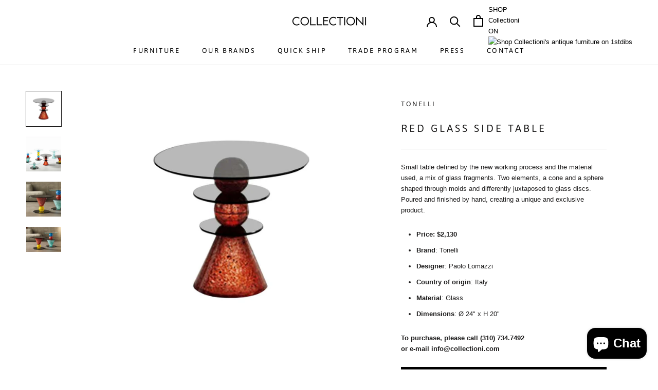

--- FILE ---
content_type: text/html; charset=utf-8
request_url: https://www.collectioni.com/products/il-paese-delle-meraviglie-side-table
body_size: 27775
content:
<!doctype html>

<html class="no-js" lang="en">
  <head>
    <meta charset="utf-8"> 
    <meta http-equiv="X-UA-Compatible" content="IE=edge,chrome=1">
    <meta name="viewport" content="width=device-width, initial-scale=1.0, height=device-height, minimum-scale=1.0, user-scalable=0">
    <meta name="theme-color" content="">

    <!-- Global site tag (gtag.js) - Google Ads: 608158647 -->
    <script async src="https://www.googletagmanager.com/gtag/js?id=AW-608158647"></script>
    <script>
      window.dataLayer = window.dataLayer || [];
      function gtag(){dataLayer.push(arguments);}
      gtag('js', new Date());

      gtag('config', 'AW-608158647');
    </script>

    
    <title>
      Red Glass Side Table &ndash; Collectioni
    </title><meta name="description" content="Small table defined by the new working process and the material used, a mix of glass fragments. Two elements, a cone and a sphere shaped through molds and differently juxtaposed to glass discs. Poured and finished by hand, creating a unique and exclusive product. Price: $2,130 Brand: Tonelli Designer: Paolo Lomazzi Cou"><link rel="canonical" href="https://www.collectioni.com/products/il-paese-delle-meraviglie-side-table"><link rel="shortcut icon" href="//www.collectioni.com/cdn/shop/files/webicon-sharing_32x32.png?v=1613778821" type="image/png"><meta property="og:type" content="product">
  <meta property="og:title" content="Red Glass Side Table"><meta property="og:image" content="http://www.collectioni.com/cdn/shop/products/17347322_master_grande.jpg?v=1596051451">
    <meta property="og:image:secure_url" content="https://www.collectioni.com/cdn/shop/products/17347322_master_grande.jpg?v=1596051451"><meta property="og:image" content="http://www.collectioni.com/cdn/shop/products/il_paese_4_master_grande.jpg?v=1596051451">
    <meta property="og:image:secure_url" content="https://www.collectioni.com/cdn/shop/products/il_paese_4_master_grande.jpg?v=1596051451"><meta property="og:image" content="http://www.collectioni.com/cdn/shop/products/table-04_grande.jpg?v=1596051451">
    <meta property="og:image:secure_url" content="https://www.collectioni.com/cdn/shop/products/table-04_grande.jpg?v=1596051451"><meta property="product:price:amount" content="2,130.00">
  <meta property="product:price:currency" content="USD"><meta property="og:description" content="Small table defined by the new working process and the material used, a mix of glass fragments. Two elements, a cone and a sphere shaped through molds and differently juxtaposed to glass discs. Poured and finished by hand, creating a unique and exclusive product. Price: $2,130 Brand: Tonelli Designer: Paolo Lomazzi Cou"><meta property="og:url" content="https://www.collectioni.com/products/il-paese-delle-meraviglie-side-table">
<meta property="og:site_name" content="Collectioni"><meta name="twitter:card" content="summary"><meta name="twitter:title" content="Red Glass Side Table">
  <meta name="twitter:description" content="Small table defined by the new working process and the material used, a mix of glass fragments. Two elements, a cone and a sphere shaped through molds and differently juxtaposed to glass discs. Poured and finished by hand, creating a unique and exclusive product.

Price: $2,130

Brand: Tonelli

Designer: Paolo Lomazzi

Country of origin: Italy

Material: Glass

Dimensions: Ø 24&quot; x H 20&quot;

To purchase, please call (310) 734.7492or e-mail info@collectioni.com">
  <meta name="twitter:image" content="https://www.collectioni.com/cdn/shop/products/17347322_master_600x600_crop_center.jpg?v=1596051451">

    <script>window.performance && window.performance.mark && window.performance.mark('shopify.content_for_header.start');</script><meta name="google-site-verification" content="R86fW5auEAntkKqYwm-sWb4NlF1K9pB1ohIGqY8WNWU">
<meta name="google-site-verification" content="wIdHMdZFyY4y5pHCpEYQbLIrTwsVm4ySytV3wpaloLE">
<meta id="shopify-digital-wallet" name="shopify-digital-wallet" content="/8962768959/digital_wallets/dialog">
<meta name="shopify-checkout-api-token" content="634eda25bac861b160adb1cc81f8742c">
<link rel="alternate" type="application/json+oembed" href="https://www.collectioni.com/products/il-paese-delle-meraviglie-side-table.oembed">
<script async="async" src="/checkouts/internal/preloads.js?locale=en-US"></script>
<link rel="preconnect" href="https://shop.app" crossorigin="anonymous">
<script async="async" src="https://shop.app/checkouts/internal/preloads.js?locale=en-US&shop_id=8962768959" crossorigin="anonymous"></script>
<script id="apple-pay-shop-capabilities" type="application/json">{"shopId":8962768959,"countryCode":"US","currencyCode":"USD","merchantCapabilities":["supports3DS"],"merchantId":"gid:\/\/shopify\/Shop\/8962768959","merchantName":"Collectioni","requiredBillingContactFields":["postalAddress","email","phone"],"requiredShippingContactFields":["postalAddress","email","phone"],"shippingType":"shipping","supportedNetworks":["visa","masterCard","amex","discover","elo","jcb"],"total":{"type":"pending","label":"Collectioni","amount":"1.00"},"shopifyPaymentsEnabled":true,"supportsSubscriptions":true}</script>
<script id="shopify-features" type="application/json">{"accessToken":"634eda25bac861b160adb1cc81f8742c","betas":["rich-media-storefront-analytics"],"domain":"www.collectioni.com","predictiveSearch":true,"shopId":8962768959,"locale":"en"}</script>
<script>var Shopify = Shopify || {};
Shopify.shop = "collectioni.myshopify.com";
Shopify.locale = "en";
Shopify.currency = {"active":"USD","rate":"1.0"};
Shopify.country = "US";
Shopify.theme = {"name":"Collectioni-042622","id":129666384034,"schema_name":"Prestige","schema_version":"4.1.0","theme_store_id":855,"role":"main"};
Shopify.theme.handle = "null";
Shopify.theme.style = {"id":null,"handle":null};
Shopify.cdnHost = "www.collectioni.com/cdn";
Shopify.routes = Shopify.routes || {};
Shopify.routes.root = "/";</script>
<script type="module">!function(o){(o.Shopify=o.Shopify||{}).modules=!0}(window);</script>
<script>!function(o){function n(){var o=[];function n(){o.push(Array.prototype.slice.apply(arguments))}return n.q=o,n}var t=o.Shopify=o.Shopify||{};t.loadFeatures=n(),t.autoloadFeatures=n()}(window);</script>
<script>
  window.ShopifyPay = window.ShopifyPay || {};
  window.ShopifyPay.apiHost = "shop.app\/pay";
  window.ShopifyPay.redirectState = null;
</script>
<script id="shop-js-analytics" type="application/json">{"pageType":"product"}</script>
<script defer="defer" async type="module" src="//www.collectioni.com/cdn/shopifycloud/shop-js/modules/v2/client.init-shop-cart-sync_BdyHc3Nr.en.esm.js"></script>
<script defer="defer" async type="module" src="//www.collectioni.com/cdn/shopifycloud/shop-js/modules/v2/chunk.common_Daul8nwZ.esm.js"></script>
<script type="module">
  await import("//www.collectioni.com/cdn/shopifycloud/shop-js/modules/v2/client.init-shop-cart-sync_BdyHc3Nr.en.esm.js");
await import("//www.collectioni.com/cdn/shopifycloud/shop-js/modules/v2/chunk.common_Daul8nwZ.esm.js");

  window.Shopify.SignInWithShop?.initShopCartSync?.({"fedCMEnabled":true,"windoidEnabled":true});

</script>
<script>
  window.Shopify = window.Shopify || {};
  if (!window.Shopify.featureAssets) window.Shopify.featureAssets = {};
  window.Shopify.featureAssets['shop-js'] = {"shop-cart-sync":["modules/v2/client.shop-cart-sync_QYOiDySF.en.esm.js","modules/v2/chunk.common_Daul8nwZ.esm.js"],"init-fed-cm":["modules/v2/client.init-fed-cm_DchLp9rc.en.esm.js","modules/v2/chunk.common_Daul8nwZ.esm.js"],"shop-button":["modules/v2/client.shop-button_OV7bAJc5.en.esm.js","modules/v2/chunk.common_Daul8nwZ.esm.js"],"init-windoid":["modules/v2/client.init-windoid_DwxFKQ8e.en.esm.js","modules/v2/chunk.common_Daul8nwZ.esm.js"],"shop-cash-offers":["modules/v2/client.shop-cash-offers_DWtL6Bq3.en.esm.js","modules/v2/chunk.common_Daul8nwZ.esm.js","modules/v2/chunk.modal_CQq8HTM6.esm.js"],"shop-toast-manager":["modules/v2/client.shop-toast-manager_CX9r1SjA.en.esm.js","modules/v2/chunk.common_Daul8nwZ.esm.js"],"init-shop-email-lookup-coordinator":["modules/v2/client.init-shop-email-lookup-coordinator_UhKnw74l.en.esm.js","modules/v2/chunk.common_Daul8nwZ.esm.js"],"pay-button":["modules/v2/client.pay-button_DzxNnLDY.en.esm.js","modules/v2/chunk.common_Daul8nwZ.esm.js"],"avatar":["modules/v2/client.avatar_BTnouDA3.en.esm.js"],"init-shop-cart-sync":["modules/v2/client.init-shop-cart-sync_BdyHc3Nr.en.esm.js","modules/v2/chunk.common_Daul8nwZ.esm.js"],"shop-login-button":["modules/v2/client.shop-login-button_D8B466_1.en.esm.js","modules/v2/chunk.common_Daul8nwZ.esm.js","modules/v2/chunk.modal_CQq8HTM6.esm.js"],"init-customer-accounts-sign-up":["modules/v2/client.init-customer-accounts-sign-up_C8fpPm4i.en.esm.js","modules/v2/client.shop-login-button_D8B466_1.en.esm.js","modules/v2/chunk.common_Daul8nwZ.esm.js","modules/v2/chunk.modal_CQq8HTM6.esm.js"],"init-shop-for-new-customer-accounts":["modules/v2/client.init-shop-for-new-customer-accounts_CVTO0Ztu.en.esm.js","modules/v2/client.shop-login-button_D8B466_1.en.esm.js","modules/v2/chunk.common_Daul8nwZ.esm.js","modules/v2/chunk.modal_CQq8HTM6.esm.js"],"init-customer-accounts":["modules/v2/client.init-customer-accounts_dRgKMfrE.en.esm.js","modules/v2/client.shop-login-button_D8B466_1.en.esm.js","modules/v2/chunk.common_Daul8nwZ.esm.js","modules/v2/chunk.modal_CQq8HTM6.esm.js"],"shop-follow-button":["modules/v2/client.shop-follow-button_CkZpjEct.en.esm.js","modules/v2/chunk.common_Daul8nwZ.esm.js","modules/v2/chunk.modal_CQq8HTM6.esm.js"],"lead-capture":["modules/v2/client.lead-capture_BntHBhfp.en.esm.js","modules/v2/chunk.common_Daul8nwZ.esm.js","modules/v2/chunk.modal_CQq8HTM6.esm.js"],"checkout-modal":["modules/v2/client.checkout-modal_CfxcYbTm.en.esm.js","modules/v2/chunk.common_Daul8nwZ.esm.js","modules/v2/chunk.modal_CQq8HTM6.esm.js"],"shop-login":["modules/v2/client.shop-login_Da4GZ2H6.en.esm.js","modules/v2/chunk.common_Daul8nwZ.esm.js","modules/v2/chunk.modal_CQq8HTM6.esm.js"],"payment-terms":["modules/v2/client.payment-terms_MV4M3zvL.en.esm.js","modules/v2/chunk.common_Daul8nwZ.esm.js","modules/v2/chunk.modal_CQq8HTM6.esm.js"]};
</script>
<script>(function() {
  var isLoaded = false;
  function asyncLoad() {
    if (isLoaded) return;
    isLoaded = true;
    var urls = ["https:\/\/formbuilder.hulkapps.com\/skeletopapp.js?shop=collectioni.myshopify.com"];
    for (var i = 0; i < urls.length; i++) {
      var s = document.createElement('script');
      s.type = 'text/javascript';
      s.async = true;
      s.src = urls[i];
      var x = document.getElementsByTagName('script')[0];
      x.parentNode.insertBefore(s, x);
    }
  };
  if(window.attachEvent) {
    window.attachEvent('onload', asyncLoad);
  } else {
    window.addEventListener('load', asyncLoad, false);
  }
})();</script>
<script id="__st">var __st={"a":8962768959,"offset":-28800,"reqid":"82475e17-bae4-442d-b7f1-5ae4ed4ad618-1768994371","pageurl":"www.collectioni.com\/products\/il-paese-delle-meraviglie-side-table","u":"1d022238bc2d","p":"product","rtyp":"product","rid":1922193293375};</script>
<script>window.ShopifyPaypalV4VisibilityTracking = true;</script>
<script id="captcha-bootstrap">!function(){'use strict';const t='contact',e='account',n='new_comment',o=[[t,t],['blogs',n],['comments',n],[t,'customer']],c=[[e,'customer_login'],[e,'guest_login'],[e,'recover_customer_password'],[e,'create_customer']],r=t=>t.map((([t,e])=>`form[action*='/${t}']:not([data-nocaptcha='true']) input[name='form_type'][value='${e}']`)).join(','),a=t=>()=>t?[...document.querySelectorAll(t)].map((t=>t.form)):[];function s(){const t=[...o],e=r(t);return a(e)}const i='password',u='form_key',d=['recaptcha-v3-token','g-recaptcha-response','h-captcha-response',i],f=()=>{try{return window.sessionStorage}catch{return}},m='__shopify_v',_=t=>t.elements[u];function p(t,e,n=!1){try{const o=window.sessionStorage,c=JSON.parse(o.getItem(e)),{data:r}=function(t){const{data:e,action:n}=t;return t[m]||n?{data:e,action:n}:{data:t,action:n}}(c);for(const[e,n]of Object.entries(r))t.elements[e]&&(t.elements[e].value=n);n&&o.removeItem(e)}catch(o){console.error('form repopulation failed',{error:o})}}const l='form_type',E='cptcha';function T(t){t.dataset[E]=!0}const w=window,h=w.document,L='Shopify',v='ce_forms',y='captcha';let A=!1;((t,e)=>{const n=(g='f06e6c50-85a8-45c8-87d0-21a2b65856fe',I='https://cdn.shopify.com/shopifycloud/storefront-forms-hcaptcha/ce_storefront_forms_captcha_hcaptcha.v1.5.2.iife.js',D={infoText:'Protected by hCaptcha',privacyText:'Privacy',termsText:'Terms'},(t,e,n)=>{const o=w[L][v],c=o.bindForm;if(c)return c(t,g,e,D).then(n);var r;o.q.push([[t,g,e,D],n]),r=I,A||(h.body.append(Object.assign(h.createElement('script'),{id:'captcha-provider',async:!0,src:r})),A=!0)});var g,I,D;w[L]=w[L]||{},w[L][v]=w[L][v]||{},w[L][v].q=[],w[L][y]=w[L][y]||{},w[L][y].protect=function(t,e){n(t,void 0,e),T(t)},Object.freeze(w[L][y]),function(t,e,n,w,h,L){const[v,y,A,g]=function(t,e,n){const i=e?o:[],u=t?c:[],d=[...i,...u],f=r(d),m=r(i),_=r(d.filter((([t,e])=>n.includes(e))));return[a(f),a(m),a(_),s()]}(w,h,L),I=t=>{const e=t.target;return e instanceof HTMLFormElement?e:e&&e.form},D=t=>v().includes(t);t.addEventListener('submit',(t=>{const e=I(t);if(!e)return;const n=D(e)&&!e.dataset.hcaptchaBound&&!e.dataset.recaptchaBound,o=_(e),c=g().includes(e)&&(!o||!o.value);(n||c)&&t.preventDefault(),c&&!n&&(function(t){try{if(!f())return;!function(t){const e=f();if(!e)return;const n=_(t);if(!n)return;const o=n.value;o&&e.removeItem(o)}(t);const e=Array.from(Array(32),(()=>Math.random().toString(36)[2])).join('');!function(t,e){_(t)||t.append(Object.assign(document.createElement('input'),{type:'hidden',name:u})),t.elements[u].value=e}(t,e),function(t,e){const n=f();if(!n)return;const o=[...t.querySelectorAll(`input[type='${i}']`)].map((({name:t})=>t)),c=[...d,...o],r={};for(const[a,s]of new FormData(t).entries())c.includes(a)||(r[a]=s);n.setItem(e,JSON.stringify({[m]:1,action:t.action,data:r}))}(t,e)}catch(e){console.error('failed to persist form',e)}}(e),e.submit())}));const S=(t,e)=>{t&&!t.dataset[E]&&(n(t,e.some((e=>e===t))),T(t))};for(const o of['focusin','change'])t.addEventListener(o,(t=>{const e=I(t);D(e)&&S(e,y())}));const B=e.get('form_key'),M=e.get(l),P=B&&M;t.addEventListener('DOMContentLoaded',(()=>{const t=y();if(P)for(const e of t)e.elements[l].value===M&&p(e,B);[...new Set([...A(),...v().filter((t=>'true'===t.dataset.shopifyCaptcha))])].forEach((e=>S(e,t)))}))}(h,new URLSearchParams(w.location.search),n,t,e,['guest_login'])})(!0,!0)}();</script>
<script integrity="sha256-4kQ18oKyAcykRKYeNunJcIwy7WH5gtpwJnB7kiuLZ1E=" data-source-attribution="shopify.loadfeatures" defer="defer" src="//www.collectioni.com/cdn/shopifycloud/storefront/assets/storefront/load_feature-a0a9edcb.js" crossorigin="anonymous"></script>
<script crossorigin="anonymous" defer="defer" src="//www.collectioni.com/cdn/shopifycloud/storefront/assets/shopify_pay/storefront-65b4c6d7.js?v=20250812"></script>
<script data-source-attribution="shopify.dynamic_checkout.dynamic.init">var Shopify=Shopify||{};Shopify.PaymentButton=Shopify.PaymentButton||{isStorefrontPortableWallets:!0,init:function(){window.Shopify.PaymentButton.init=function(){};var t=document.createElement("script");t.src="https://www.collectioni.com/cdn/shopifycloud/portable-wallets/latest/portable-wallets.en.js",t.type="module",document.head.appendChild(t)}};
</script>
<script data-source-attribution="shopify.dynamic_checkout.buyer_consent">
  function portableWalletsHideBuyerConsent(e){var t=document.getElementById("shopify-buyer-consent"),n=document.getElementById("shopify-subscription-policy-button");t&&n&&(t.classList.add("hidden"),t.setAttribute("aria-hidden","true"),n.removeEventListener("click",e))}function portableWalletsShowBuyerConsent(e){var t=document.getElementById("shopify-buyer-consent"),n=document.getElementById("shopify-subscription-policy-button");t&&n&&(t.classList.remove("hidden"),t.removeAttribute("aria-hidden"),n.addEventListener("click",e))}window.Shopify?.PaymentButton&&(window.Shopify.PaymentButton.hideBuyerConsent=portableWalletsHideBuyerConsent,window.Shopify.PaymentButton.showBuyerConsent=portableWalletsShowBuyerConsent);
</script>
<script data-source-attribution="shopify.dynamic_checkout.cart.bootstrap">document.addEventListener("DOMContentLoaded",(function(){function t(){return document.querySelector("shopify-accelerated-checkout-cart, shopify-accelerated-checkout")}if(t())Shopify.PaymentButton.init();else{new MutationObserver((function(e,n){t()&&(Shopify.PaymentButton.init(),n.disconnect())})).observe(document.body,{childList:!0,subtree:!0})}}));
</script>
<link id="shopify-accelerated-checkout-styles" rel="stylesheet" media="screen" href="https://www.collectioni.com/cdn/shopifycloud/portable-wallets/latest/accelerated-checkout-backwards-compat.css" crossorigin="anonymous">
<style id="shopify-accelerated-checkout-cart">
        #shopify-buyer-consent {
  margin-top: 1em;
  display: inline-block;
  width: 100%;
}

#shopify-buyer-consent.hidden {
  display: none;
}

#shopify-subscription-policy-button {
  background: none;
  border: none;
  padding: 0;
  text-decoration: underline;
  font-size: inherit;
  cursor: pointer;
}

#shopify-subscription-policy-button::before {
  box-shadow: none;
}

      </style>

<script>window.performance && window.performance.mark && window.performance.mark('shopify.content_for_header.end');</script>

    <link rel="stylesheet" href="//www.collectioni.com/cdn/shop/t/21/assets/theme.scss.css?v=4846751146323697071759332894">

    <script>
      // This allows to expose several variables to the global scope, to be used in scripts
      window.theme = {
        template: "product",
        shopCurrency: "USD",
        moneyFormat: "${{amount}}",
        moneyWithCurrencyFormat: "${{amount}} USD",
        currencyConversionEnabled: false,
        currencyConversionMoneyFormat: "money_format",
        currencyConversionRoundAmounts: true,
        productImageSize: "short",
        searchMode: "product",
        showPageTransition: true,
        showElementStaggering: true,
        showImageZooming: false
      };

      window.languages = {
        cartAddNote: "Add Order Note",
        cartEditNote: "Edit Order Note",
        productImageLoadingError: "This image could not be loaded. Please try to reload the page.",
        productFormAddToCart: "Add to cart",
        productFormUnavailable: "Unavailable",
        productFormSoldOut: "Sold Out",
        shippingEstimatorOneResult: "1 option available:",
        shippingEstimatorMoreResults: "{{count}} options available:",
        shippingEstimatorNoResults: "No shipping could be found"
      };

      window.lazySizesConfig = {
        loadHidden: false,
        hFac: 0.5,
        expFactor: 2,
        ricTimeout: 150,
        lazyClass: 'Image--lazyLoad',
        loadingClass: 'Image--lazyLoading',
        loadedClass: 'Image--lazyLoaded'
      };

      document.documentElement.className = document.documentElement.className.replace('no-js', 'js');
      document.documentElement.style.setProperty('--window-height', window.innerHeight + 'px');

      // We do a quick detection of some features (we could use Modernizr but for so little...)
      (function() {
        document.documentElement.className += ((window.CSS && window.CSS.supports('(position: sticky) or (position: -webkit-sticky)')) ? ' supports-sticky' : ' no-supports-sticky');
        document.documentElement.className += (window.matchMedia('(-moz-touch-enabled: 1), (hover: none)')).matches ? ' no-supports-hover' : ' supports-hover';
      }());

      // This code is done to force reload the page when the back button is hit (which allows to fix stale data on cart, for instance)
      if (performance.navigation.type === 2) {
        location.reload(true);
      }
    </script>

    <script src="//www.collectioni.com/cdn/shop/t/21/assets/lazysizes.min.js?v=174358363404432586981651013531" async></script>

    
<script src="https://polyfill-fastly.net/v3/polyfill.min.js?unknown=polyfill&features=fetch,Element.prototype.closest,Element.prototype.remove,Element.prototype.classList,Array.prototype.includes,Array.prototype.fill,Object.assign,CustomEvent,IntersectionObserver,IntersectionObserverEntry" defer></script>
    <script src="//www.collectioni.com/cdn/shop/t/21/assets/libs.min.js?v=88466822118989791001651013532" defer></script>
    <script src="//www.collectioni.com/cdn/shop/t/21/assets/theme.min.js?v=85186505624659755561651013534" defer></script>
    <script src="//www.collectioni.com/cdn/shop/t/21/assets/custom.js?v=8814717088703906631651013531" defer></script>

    
  <script type="application/ld+json">
  {
    "@context": "http://schema.org",
    "@type": "Product",
    "offers": {
      "@type": "Offer",
      "availability":"https://schema.org/InStock",
      "price": "2,130.00",
      "priceCurrency": "USD",
      "url": "https://www.collectioni.com/products/il-paese-delle-meraviglie-side-table"
    },
    "brand": "Tonelli",
    "name": "Red Glass Side Table",
    "description": "Small table defined by the new working process and the material used, a mix of glass fragments. Two elements, a cone and a sphere shaped through molds and differently juxtaposed to glass discs. Poured and finished by hand, creating a unique and exclusive product.\n\nPrice: $2,130\n\nBrand: Tonelli\n\nDesigner: Paolo Lomazzi\n\nCountry of origin: Italy\n\nMaterial: Glass\n\nDimensions: Ø 24\" x H 20\"\n\nTo purchase, please call (310) 734.7492or e-mail info@collectioni.com",
    "category": "Side table",
    "url": "https://www.collectioni.com/products/il-paese-delle-meraviglie-side-table",
    "image": {
      "@type": "ImageObject",
      "url": "https://www.collectioni.com/cdn/shop/products/17347322_master_1024x1024.jpg?v=1596051451",
      "image": "https://www.collectioni.com/cdn/shop/products/17347322_master_1024x1024.jpg?v=1596051451",
      "name": "Red Glass Side Table",
      "width": 1024,
      "height": 1024
    }
  }
  </script>

    
    <link href="//www.collectioni.com/cdn/shop/t/21/assets/custom.css?v=162219158452432243051651013527" rel="stylesheet" type="text/css" media="all" />
    
  		<!-- Remember to include jQuery :) -->
		<script src="https://cdnjs.cloudflare.com/ajax/libs/jquery/3.0.0/jquery.min.js"></script>

		<!-- jQuery Modal -->
      	<script src="https://cdnjs.cloudflare.com/ajax/libs/jquery-modal/0.9.1/jquery.modal.min.js"></script>
		<link rel="stylesheet" href="https://cdnjs.cloudflare.com/ajax/libs/jquery-modal/0.9.1/jquery.modal.min.css" />
  
    
<!-- Meta Pixel Code -->
<script>
!function(f,b,e,v,n,t,s)
{if(f.fbq)return;n=f.fbq=function(){n.callMethod?
n.callMethod.apply(n,arguments):n.queue.push(arguments)};
if(!f._fbq)f._fbq=n;n.push=n;n.loaded=!0;n.version='2.0';
n.queue=[];t=b.createElement(e);t.async=!0;
t.src=v;s=b.getElementsByTagName(e)[0];
s.parentNode.insertBefore(t,s)}(window, document,'script',
'https://connect.facebook.net/en_US/fbevents.js');
fbq('init', '534309921589461');
fbq('track', 'PageView');
</script>
<noscript><img height="1" width="1" style="display:none"
src="https://www.facebook.com/tr?id=534309921589461&ev=PageView&noscript=1"
/></noscript>
<!-- End Meta Pixel Code -->
  <script src="https://cdn.shopify.com/extensions/e8878072-2f6b-4e89-8082-94b04320908d/inbox-1254/assets/inbox-chat-loader.js" type="text/javascript" defer="defer"></script>
<link href="https://monorail-edge.shopifysvc.com" rel="dns-prefetch">
<script>(function(){if ("sendBeacon" in navigator && "performance" in window) {try {var session_token_from_headers = performance.getEntriesByType('navigation')[0].serverTiming.find(x => x.name == '_s').description;} catch {var session_token_from_headers = undefined;}var session_cookie_matches = document.cookie.match(/_shopify_s=([^;]*)/);var session_token_from_cookie = session_cookie_matches && session_cookie_matches.length === 2 ? session_cookie_matches[1] : "";var session_token = session_token_from_headers || session_token_from_cookie || "";function handle_abandonment_event(e) {var entries = performance.getEntries().filter(function(entry) {return /monorail-edge.shopifysvc.com/.test(entry.name);});if (!window.abandonment_tracked && entries.length === 0) {window.abandonment_tracked = true;var currentMs = Date.now();var navigation_start = performance.timing.navigationStart;var payload = {shop_id: 8962768959,url: window.location.href,navigation_start,duration: currentMs - navigation_start,session_token,page_type: "product"};window.navigator.sendBeacon("https://monorail-edge.shopifysvc.com/v1/produce", JSON.stringify({schema_id: "online_store_buyer_site_abandonment/1.1",payload: payload,metadata: {event_created_at_ms: currentMs,event_sent_at_ms: currentMs}}));}}window.addEventListener('pagehide', handle_abandonment_event);}}());</script>
<script id="web-pixels-manager-setup">(function e(e,d,r,n,o){if(void 0===o&&(o={}),!Boolean(null===(a=null===(i=window.Shopify)||void 0===i?void 0:i.analytics)||void 0===a?void 0:a.replayQueue)){var i,a;window.Shopify=window.Shopify||{};var t=window.Shopify;t.analytics=t.analytics||{};var s=t.analytics;s.replayQueue=[],s.publish=function(e,d,r){return s.replayQueue.push([e,d,r]),!0};try{self.performance.mark("wpm:start")}catch(e){}var l=function(){var e={modern:/Edge?\/(1{2}[4-9]|1[2-9]\d|[2-9]\d{2}|\d{4,})\.\d+(\.\d+|)|Firefox\/(1{2}[4-9]|1[2-9]\d|[2-9]\d{2}|\d{4,})\.\d+(\.\d+|)|Chrom(ium|e)\/(9{2}|\d{3,})\.\d+(\.\d+|)|(Maci|X1{2}).+ Version\/(15\.\d+|(1[6-9]|[2-9]\d|\d{3,})\.\d+)([,.]\d+|)( \(\w+\)|)( Mobile\/\w+|) Safari\/|Chrome.+OPR\/(9{2}|\d{3,})\.\d+\.\d+|(CPU[ +]OS|iPhone[ +]OS|CPU[ +]iPhone|CPU IPhone OS|CPU iPad OS)[ +]+(15[._]\d+|(1[6-9]|[2-9]\d|\d{3,})[._]\d+)([._]\d+|)|Android:?[ /-](13[3-9]|1[4-9]\d|[2-9]\d{2}|\d{4,})(\.\d+|)(\.\d+|)|Android.+Firefox\/(13[5-9]|1[4-9]\d|[2-9]\d{2}|\d{4,})\.\d+(\.\d+|)|Android.+Chrom(ium|e)\/(13[3-9]|1[4-9]\d|[2-9]\d{2}|\d{4,})\.\d+(\.\d+|)|SamsungBrowser\/([2-9]\d|\d{3,})\.\d+/,legacy:/Edge?\/(1[6-9]|[2-9]\d|\d{3,})\.\d+(\.\d+|)|Firefox\/(5[4-9]|[6-9]\d|\d{3,})\.\d+(\.\d+|)|Chrom(ium|e)\/(5[1-9]|[6-9]\d|\d{3,})\.\d+(\.\d+|)([\d.]+$|.*Safari\/(?![\d.]+ Edge\/[\d.]+$))|(Maci|X1{2}).+ Version\/(10\.\d+|(1[1-9]|[2-9]\d|\d{3,})\.\d+)([,.]\d+|)( \(\w+\)|)( Mobile\/\w+|) Safari\/|Chrome.+OPR\/(3[89]|[4-9]\d|\d{3,})\.\d+\.\d+|(CPU[ +]OS|iPhone[ +]OS|CPU[ +]iPhone|CPU IPhone OS|CPU iPad OS)[ +]+(10[._]\d+|(1[1-9]|[2-9]\d|\d{3,})[._]\d+)([._]\d+|)|Android:?[ /-](13[3-9]|1[4-9]\d|[2-9]\d{2}|\d{4,})(\.\d+|)(\.\d+|)|Mobile Safari.+OPR\/([89]\d|\d{3,})\.\d+\.\d+|Android.+Firefox\/(13[5-9]|1[4-9]\d|[2-9]\d{2}|\d{4,})\.\d+(\.\d+|)|Android.+Chrom(ium|e)\/(13[3-9]|1[4-9]\d|[2-9]\d{2}|\d{4,})\.\d+(\.\d+|)|Android.+(UC? ?Browser|UCWEB|U3)[ /]?(15\.([5-9]|\d{2,})|(1[6-9]|[2-9]\d|\d{3,})\.\d+)\.\d+|SamsungBrowser\/(5\.\d+|([6-9]|\d{2,})\.\d+)|Android.+MQ{2}Browser\/(14(\.(9|\d{2,})|)|(1[5-9]|[2-9]\d|\d{3,})(\.\d+|))(\.\d+|)|K[Aa][Ii]OS\/(3\.\d+|([4-9]|\d{2,})\.\d+)(\.\d+|)/},d=e.modern,r=e.legacy,n=navigator.userAgent;return n.match(d)?"modern":n.match(r)?"legacy":"unknown"}(),u="modern"===l?"modern":"legacy",c=(null!=n?n:{modern:"",legacy:""})[u],f=function(e){return[e.baseUrl,"/wpm","/b",e.hashVersion,"modern"===e.buildTarget?"m":"l",".js"].join("")}({baseUrl:d,hashVersion:r,buildTarget:u}),m=function(e){var d=e.version,r=e.bundleTarget,n=e.surface,o=e.pageUrl,i=e.monorailEndpoint;return{emit:function(e){var a=e.status,t=e.errorMsg,s=(new Date).getTime(),l=JSON.stringify({metadata:{event_sent_at_ms:s},events:[{schema_id:"web_pixels_manager_load/3.1",payload:{version:d,bundle_target:r,page_url:o,status:a,surface:n,error_msg:t},metadata:{event_created_at_ms:s}}]});if(!i)return console&&console.warn&&console.warn("[Web Pixels Manager] No Monorail endpoint provided, skipping logging."),!1;try{return self.navigator.sendBeacon.bind(self.navigator)(i,l)}catch(e){}var u=new XMLHttpRequest;try{return u.open("POST",i,!0),u.setRequestHeader("Content-Type","text/plain"),u.send(l),!0}catch(e){return console&&console.warn&&console.warn("[Web Pixels Manager] Got an unhandled error while logging to Monorail."),!1}}}}({version:r,bundleTarget:l,surface:e.surface,pageUrl:self.location.href,monorailEndpoint:e.monorailEndpoint});try{o.browserTarget=l,function(e){var d=e.src,r=e.async,n=void 0===r||r,o=e.onload,i=e.onerror,a=e.sri,t=e.scriptDataAttributes,s=void 0===t?{}:t,l=document.createElement("script"),u=document.querySelector("head"),c=document.querySelector("body");if(l.async=n,l.src=d,a&&(l.integrity=a,l.crossOrigin="anonymous"),s)for(var f in s)if(Object.prototype.hasOwnProperty.call(s,f))try{l.dataset[f]=s[f]}catch(e){}if(o&&l.addEventListener("load",o),i&&l.addEventListener("error",i),u)u.appendChild(l);else{if(!c)throw new Error("Did not find a head or body element to append the script");c.appendChild(l)}}({src:f,async:!0,onload:function(){if(!function(){var e,d;return Boolean(null===(d=null===(e=window.Shopify)||void 0===e?void 0:e.analytics)||void 0===d?void 0:d.initialized)}()){var d=window.webPixelsManager.init(e)||void 0;if(d){var r=window.Shopify.analytics;r.replayQueue.forEach((function(e){var r=e[0],n=e[1],o=e[2];d.publishCustomEvent(r,n,o)})),r.replayQueue=[],r.publish=d.publishCustomEvent,r.visitor=d.visitor,r.initialized=!0}}},onerror:function(){return m.emit({status:"failed",errorMsg:"".concat(f," has failed to load")})},sri:function(e){var d=/^sha384-[A-Za-z0-9+/=]+$/;return"string"==typeof e&&d.test(e)}(c)?c:"",scriptDataAttributes:o}),m.emit({status:"loading"})}catch(e){m.emit({status:"failed",errorMsg:(null==e?void 0:e.message)||"Unknown error"})}}})({shopId: 8962768959,storefrontBaseUrl: "https://www.collectioni.com",extensionsBaseUrl: "https://extensions.shopifycdn.com/cdn/shopifycloud/web-pixels-manager",monorailEndpoint: "https://monorail-edge.shopifysvc.com/unstable/produce_batch",surface: "storefront-renderer",enabledBetaFlags: ["2dca8a86"],webPixelsConfigList: [{"id":"520519842","configuration":"{\"config\":\"{\\\"pixel_id\\\":\\\"G-Q5SKNJ3RC1\\\",\\\"target_country\\\":\\\"US\\\",\\\"gtag_events\\\":[{\\\"type\\\":\\\"begin_checkout\\\",\\\"action_label\\\":\\\"G-Q5SKNJ3RC1\\\"},{\\\"type\\\":\\\"search\\\",\\\"action_label\\\":\\\"G-Q5SKNJ3RC1\\\"},{\\\"type\\\":\\\"view_item\\\",\\\"action_label\\\":[\\\"G-Q5SKNJ3RC1\\\",\\\"MC-4Z6PM8YT9F\\\"]},{\\\"type\\\":\\\"purchase\\\",\\\"action_label\\\":[\\\"G-Q5SKNJ3RC1\\\",\\\"MC-4Z6PM8YT9F\\\"]},{\\\"type\\\":\\\"page_view\\\",\\\"action_label\\\":[\\\"G-Q5SKNJ3RC1\\\",\\\"MC-4Z6PM8YT9F\\\"]},{\\\"type\\\":\\\"add_payment_info\\\",\\\"action_label\\\":\\\"G-Q5SKNJ3RC1\\\"},{\\\"type\\\":\\\"add_to_cart\\\",\\\"action_label\\\":\\\"G-Q5SKNJ3RC1\\\"}],\\\"enable_monitoring_mode\\\":false}\"}","eventPayloadVersion":"v1","runtimeContext":"OPEN","scriptVersion":"b2a88bafab3e21179ed38636efcd8a93","type":"APP","apiClientId":1780363,"privacyPurposes":[],"dataSharingAdjustments":{"protectedCustomerApprovalScopes":["read_customer_address","read_customer_email","read_customer_name","read_customer_personal_data","read_customer_phone"]}},{"id":"66617506","configuration":"{\"tagID\":\"2614305479849\"}","eventPayloadVersion":"v1","runtimeContext":"STRICT","scriptVersion":"18031546ee651571ed29edbe71a3550b","type":"APP","apiClientId":3009811,"privacyPurposes":["ANALYTICS","MARKETING","SALE_OF_DATA"],"dataSharingAdjustments":{"protectedCustomerApprovalScopes":["read_customer_address","read_customer_email","read_customer_name","read_customer_personal_data","read_customer_phone"]}},{"id":"85721250","eventPayloadVersion":"v1","runtimeContext":"LAX","scriptVersion":"1","type":"CUSTOM","privacyPurposes":["ANALYTICS"],"name":"Google Analytics tag (migrated)"},{"id":"shopify-app-pixel","configuration":"{}","eventPayloadVersion":"v1","runtimeContext":"STRICT","scriptVersion":"0450","apiClientId":"shopify-pixel","type":"APP","privacyPurposes":["ANALYTICS","MARKETING"]},{"id":"shopify-custom-pixel","eventPayloadVersion":"v1","runtimeContext":"LAX","scriptVersion":"0450","apiClientId":"shopify-pixel","type":"CUSTOM","privacyPurposes":["ANALYTICS","MARKETING"]}],isMerchantRequest: false,initData: {"shop":{"name":"Collectioni","paymentSettings":{"currencyCode":"USD"},"myshopifyDomain":"collectioni.myshopify.com","countryCode":"US","storefrontUrl":"https:\/\/www.collectioni.com"},"customer":null,"cart":null,"checkout":null,"productVariants":[{"price":{"amount":2130.0,"currencyCode":"USD"},"product":{"title":"Red Glass Side Table","vendor":"Tonelli","id":"1922193293375","untranslatedTitle":"Red Glass Side Table","url":"\/products\/il-paese-delle-meraviglie-side-table","type":"Side table"},"id":"15472754262079","image":{"src":"\/\/www.collectioni.com\/cdn\/shop\/products\/17347322_master.jpg?v=1596051451"},"sku":"","title":"Default Title","untranslatedTitle":"Default Title"}],"purchasingCompany":null},},"https://www.collectioni.com/cdn","fcfee988w5aeb613cpc8e4bc33m6693e112",{"modern":"","legacy":""},{"shopId":"8962768959","storefrontBaseUrl":"https:\/\/www.collectioni.com","extensionBaseUrl":"https:\/\/extensions.shopifycdn.com\/cdn\/shopifycloud\/web-pixels-manager","surface":"storefront-renderer","enabledBetaFlags":"[\"2dca8a86\"]","isMerchantRequest":"false","hashVersion":"fcfee988w5aeb613cpc8e4bc33m6693e112","publish":"custom","events":"[[\"page_viewed\",{}],[\"product_viewed\",{\"productVariant\":{\"price\":{\"amount\":2130.0,\"currencyCode\":\"USD\"},\"product\":{\"title\":\"Red Glass Side Table\",\"vendor\":\"Tonelli\",\"id\":\"1922193293375\",\"untranslatedTitle\":\"Red Glass Side Table\",\"url\":\"\/products\/il-paese-delle-meraviglie-side-table\",\"type\":\"Side table\"},\"id\":\"15472754262079\",\"image\":{\"src\":\"\/\/www.collectioni.com\/cdn\/shop\/products\/17347322_master.jpg?v=1596051451\"},\"sku\":\"\",\"title\":\"Default Title\",\"untranslatedTitle\":\"Default Title\"}}]]"});</script><script>
  window.ShopifyAnalytics = window.ShopifyAnalytics || {};
  window.ShopifyAnalytics.meta = window.ShopifyAnalytics.meta || {};
  window.ShopifyAnalytics.meta.currency = 'USD';
  var meta = {"product":{"id":1922193293375,"gid":"gid:\/\/shopify\/Product\/1922193293375","vendor":"Tonelli","type":"Side table","handle":"il-paese-delle-meraviglie-side-table","variants":[{"id":15472754262079,"price":213000,"name":"Red Glass Side Table","public_title":null,"sku":""}],"remote":false},"page":{"pageType":"product","resourceType":"product","resourceId":1922193293375,"requestId":"82475e17-bae4-442d-b7f1-5ae4ed4ad618-1768994371"}};
  for (var attr in meta) {
    window.ShopifyAnalytics.meta[attr] = meta[attr];
  }
</script>
<script class="analytics">
  (function () {
    var customDocumentWrite = function(content) {
      var jquery = null;

      if (window.jQuery) {
        jquery = window.jQuery;
      } else if (window.Checkout && window.Checkout.$) {
        jquery = window.Checkout.$;
      }

      if (jquery) {
        jquery('body').append(content);
      }
    };

    var hasLoggedConversion = function(token) {
      if (token) {
        return document.cookie.indexOf('loggedConversion=' + token) !== -1;
      }
      return false;
    }

    var setCookieIfConversion = function(token) {
      if (token) {
        var twoMonthsFromNow = new Date(Date.now());
        twoMonthsFromNow.setMonth(twoMonthsFromNow.getMonth() + 2);

        document.cookie = 'loggedConversion=' + token + '; expires=' + twoMonthsFromNow;
      }
    }

    var trekkie = window.ShopifyAnalytics.lib = window.trekkie = window.trekkie || [];
    if (trekkie.integrations) {
      return;
    }
    trekkie.methods = [
      'identify',
      'page',
      'ready',
      'track',
      'trackForm',
      'trackLink'
    ];
    trekkie.factory = function(method) {
      return function() {
        var args = Array.prototype.slice.call(arguments);
        args.unshift(method);
        trekkie.push(args);
        return trekkie;
      };
    };
    for (var i = 0; i < trekkie.methods.length; i++) {
      var key = trekkie.methods[i];
      trekkie[key] = trekkie.factory(key);
    }
    trekkie.load = function(config) {
      trekkie.config = config || {};
      trekkie.config.initialDocumentCookie = document.cookie;
      var first = document.getElementsByTagName('script')[0];
      var script = document.createElement('script');
      script.type = 'text/javascript';
      script.onerror = function(e) {
        var scriptFallback = document.createElement('script');
        scriptFallback.type = 'text/javascript';
        scriptFallback.onerror = function(error) {
                var Monorail = {
      produce: function produce(monorailDomain, schemaId, payload) {
        var currentMs = new Date().getTime();
        var event = {
          schema_id: schemaId,
          payload: payload,
          metadata: {
            event_created_at_ms: currentMs,
            event_sent_at_ms: currentMs
          }
        };
        return Monorail.sendRequest("https://" + monorailDomain + "/v1/produce", JSON.stringify(event));
      },
      sendRequest: function sendRequest(endpointUrl, payload) {
        // Try the sendBeacon API
        if (window && window.navigator && typeof window.navigator.sendBeacon === 'function' && typeof window.Blob === 'function' && !Monorail.isIos12()) {
          var blobData = new window.Blob([payload], {
            type: 'text/plain'
          });

          if (window.navigator.sendBeacon(endpointUrl, blobData)) {
            return true;
          } // sendBeacon was not successful

        } // XHR beacon

        var xhr = new XMLHttpRequest();

        try {
          xhr.open('POST', endpointUrl);
          xhr.setRequestHeader('Content-Type', 'text/plain');
          xhr.send(payload);
        } catch (e) {
          console.log(e);
        }

        return false;
      },
      isIos12: function isIos12() {
        return window.navigator.userAgent.lastIndexOf('iPhone; CPU iPhone OS 12_') !== -1 || window.navigator.userAgent.lastIndexOf('iPad; CPU OS 12_') !== -1;
      }
    };
    Monorail.produce('monorail-edge.shopifysvc.com',
      'trekkie_storefront_load_errors/1.1',
      {shop_id: 8962768959,
      theme_id: 129666384034,
      app_name: "storefront",
      context_url: window.location.href,
      source_url: "//www.collectioni.com/cdn/s/trekkie.storefront.cd680fe47e6c39ca5d5df5f0a32d569bc48c0f27.min.js"});

        };
        scriptFallback.async = true;
        scriptFallback.src = '//www.collectioni.com/cdn/s/trekkie.storefront.cd680fe47e6c39ca5d5df5f0a32d569bc48c0f27.min.js';
        first.parentNode.insertBefore(scriptFallback, first);
      };
      script.async = true;
      script.src = '//www.collectioni.com/cdn/s/trekkie.storefront.cd680fe47e6c39ca5d5df5f0a32d569bc48c0f27.min.js';
      first.parentNode.insertBefore(script, first);
    };
    trekkie.load(
      {"Trekkie":{"appName":"storefront","development":false,"defaultAttributes":{"shopId":8962768959,"isMerchantRequest":null,"themeId":129666384034,"themeCityHash":"3802435099853687778","contentLanguage":"en","currency":"USD","eventMetadataId":"18ff86b7-bf79-49ab-bf07-da8b20df5c5d"},"isServerSideCookieWritingEnabled":true,"monorailRegion":"shop_domain","enabledBetaFlags":["65f19447"]},"Session Attribution":{},"S2S":{"facebookCapiEnabled":false,"source":"trekkie-storefront-renderer","apiClientId":580111}}
    );

    var loaded = false;
    trekkie.ready(function() {
      if (loaded) return;
      loaded = true;

      window.ShopifyAnalytics.lib = window.trekkie;

      var originalDocumentWrite = document.write;
      document.write = customDocumentWrite;
      try { window.ShopifyAnalytics.merchantGoogleAnalytics.call(this); } catch(error) {};
      document.write = originalDocumentWrite;

      window.ShopifyAnalytics.lib.page(null,{"pageType":"product","resourceType":"product","resourceId":1922193293375,"requestId":"82475e17-bae4-442d-b7f1-5ae4ed4ad618-1768994371","shopifyEmitted":true});

      var match = window.location.pathname.match(/checkouts\/(.+)\/(thank_you|post_purchase)/)
      var token = match? match[1]: undefined;
      if (!hasLoggedConversion(token)) {
        setCookieIfConversion(token);
        window.ShopifyAnalytics.lib.track("Viewed Product",{"currency":"USD","variantId":15472754262079,"productId":1922193293375,"productGid":"gid:\/\/shopify\/Product\/1922193293375","name":"Red Glass Side Table","price":"2130.00","sku":"","brand":"Tonelli","variant":null,"category":"Side table","nonInteraction":true,"remote":false},undefined,undefined,{"shopifyEmitted":true});
      window.ShopifyAnalytics.lib.track("monorail:\/\/trekkie_storefront_viewed_product\/1.1",{"currency":"USD","variantId":15472754262079,"productId":1922193293375,"productGid":"gid:\/\/shopify\/Product\/1922193293375","name":"Red Glass Side Table","price":"2130.00","sku":"","brand":"Tonelli","variant":null,"category":"Side table","nonInteraction":true,"remote":false,"referer":"https:\/\/www.collectioni.com\/products\/il-paese-delle-meraviglie-side-table"});
      }
    });


        var eventsListenerScript = document.createElement('script');
        eventsListenerScript.async = true;
        eventsListenerScript.src = "//www.collectioni.com/cdn/shopifycloud/storefront/assets/shop_events_listener-3da45d37.js";
        document.getElementsByTagName('head')[0].appendChild(eventsListenerScript);

})();</script>
  <script>
  if (!window.ga || (window.ga && typeof window.ga !== 'function')) {
    window.ga = function ga() {
      (window.ga.q = window.ga.q || []).push(arguments);
      if (window.Shopify && window.Shopify.analytics && typeof window.Shopify.analytics.publish === 'function') {
        window.Shopify.analytics.publish("ga_stub_called", {}, {sendTo: "google_osp_migration"});
      }
      console.error("Shopify's Google Analytics stub called with:", Array.from(arguments), "\nSee https://help.shopify.com/manual/promoting-marketing/pixels/pixel-migration#google for more information.");
    };
    if (window.Shopify && window.Shopify.analytics && typeof window.Shopify.analytics.publish === 'function') {
      window.Shopify.analytics.publish("ga_stub_initialized", {}, {sendTo: "google_osp_migration"});
    }
  }
</script>
<script
  defer
  src="https://www.collectioni.com/cdn/shopifycloud/perf-kit/shopify-perf-kit-3.0.4.min.js"
  data-application="storefront-renderer"
  data-shop-id="8962768959"
  data-render-region="gcp-us-central1"
  data-page-type="product"
  data-theme-instance-id="129666384034"
  data-theme-name="Prestige"
  data-theme-version="4.1.0"
  data-monorail-region="shop_domain"
  data-resource-timing-sampling-rate="10"
  data-shs="true"
  data-shs-beacon="true"
  data-shs-export-with-fetch="true"
  data-shs-logs-sample-rate="1"
  data-shs-beacon-endpoint="https://www.collectioni.com/api/collect"
></script>
</head>

  <body class="prestige--v4  template-product">
    <a class="PageSkipLink u-visually-hidden" href="#main">Skip to content</a>
    <span class="LoadingBar"></span>
    <div class="PageOverlay"></div>
    <div class="PageTransition"></div>

    <div id="shopify-section-popup" class="shopify-section"></div>
    <div id="shopify-section-sidebar-menu" class="shopify-section"><section id="sidebar-menu" class="SidebarMenu Drawer Drawer--small Drawer--fromLeft" aria-hidden="true" data-section-id="sidebar-menu" data-section-type="sidebar-menu">
    <header class="Drawer__Header" data-drawer-animated-left>
      <button class="Drawer__Close Icon-Wrapper--clickable" data-action="close-drawer" data-drawer-id="sidebar-menu" aria-label="Close navigation"><svg class="Icon Icon--close" role="presentation" viewBox="0 0 16 14">
      <path d="M15 0L1 14m14 0L1 0" stroke="currentColor" fill="none" fill-rule="evenodd"></path>
    </svg></button>
    </header>

    <div class="Drawer__Content">
      <div class="Drawer__Main" data-drawer-animated-left data-scrollable>
        <div class="Drawer__Container">
          <nav class="SidebarMenu__Nav SidebarMenu__Nav--primary" aria-label="Sidebar navigation"><div class="Collapsible"><button class="Collapsible__Button Heading u-h6" data-action="toggle-collapsible" aria-expanded="false">Furniture<span class="Collapsible__Plus"></span>
                  </button>

                  <div class="Collapsible__Inner">
                    <div class="Collapsible__Content"><div class="Collapsible"><button class="Collapsible__Button Heading Text--subdued Link--primary u-h7" data-action="toggle-collapsible" aria-expanded="false">CHAIRS<span class="Collapsible__Plus"></span>
                            </button>

                            <div class="Collapsible__Inner">
                              <div class="Collapsible__Content">
                                <ul class="Linklist Linklist--bordered Linklist--spacingLoose"><li class="Linklist__Item">
                                      <a href="/collections/dining-chairs" class="Text--subdued Link Link--primary">DINING CHAIRS</a>
                                    </li><li class="Linklist__Item">
                                      <a href="/collections/lounge-chairs" class="Text--subdued Link Link--primary">LOUNGE CHAIRS</a>
                                    </li><li class="Linklist__Item">
                                      <a href="/collections/stool" class="Text--subdued Link Link--primary">STOOLS</a>
                                    </li><li class="Linklist__Item">
                                      <a href="/collections/bench" class="Text--subdued Link Link--primary">BENCHES</a>
                                    </li></ul>
                              </div>
                            </div></div><div class="Collapsible"><button class="Collapsible__Button Heading Text--subdued Link--primary u-h7" data-action="toggle-collapsible" aria-expanded="false">TABLES<span class="Collapsible__Plus"></span>
                            </button>

                            <div class="Collapsible__Inner">
                              <div class="Collapsible__Content">
                                <ul class="Linklist Linklist--bordered Linklist--spacingLoose"><li class="Linklist__Item">
                                      <a href="/collections/coffee-table" class="Text--subdued Link Link--primary">COFFEE TABLES</a>
                                    </li><li class="Linklist__Item">
                                      <a href="/collections/dining-tables" class="Text--subdued Link Link--primary">DINING TABLES</a>
                                    </li><li class="Linklist__Item">
                                      <a href="/collections/side-tables" class="Text--subdued Link Link--primary">SIDE TABLES</a>
                                    </li><li class="Linklist__Item">
                                      <a href="/collections/consoles" class="Text--subdued Link Link--primary">CONSOLES</a>
                                    </li><li class="Linklist__Item">
                                      <a href="/collections/cabinet" class="Text--subdued Link Link--primary">CABINET</a>
                                    </li></ul>
                              </div>
                            </div></div><div class="Collapsible"><button class="Collapsible__Button Heading Text--subdued Link--primary u-h7" data-action="toggle-collapsible" aria-expanded="false">LIGHTING<span class="Collapsible__Plus"></span>
                            </button>

                            <div class="Collapsible__Inner">
                              <div class="Collapsible__Content">
                                <ul class="Linklist Linklist--bordered Linklist--spacingLoose"><li class="Linklist__Item">
                                      <a href="/collections/suspensions-lamp" class="Text--subdued Link Link--primary">SUSPENSION LAMPS</a>
                                    </li><li class="Linklist__Item">
                                      <a href="/collections/ceiling-wall-lamps" class="Text--subdued Link Link--primary">CEILING / WALL LAMPS</a>
                                    </li><li class="Linklist__Item">
                                      <a href="/collections/floor-lamps" class="Text--subdued Link Link--primary">FLOOR LAMPS</a>
                                    </li><li class="Linklist__Item">
                                      <a href="/collections/table-lamps" class="Text--subdued Link Link--primary">TABLE LAMPS</a>
                                    </li></ul>
                              </div>
                            </div></div><div class="Collapsible"><a href="/collections/beds" class="Collapsible__Button Heading Text--subdued Link Link--primary u-h7">BEDS &amp; NIGHTSTANDS</a></div><div class="Collapsible"><a href="/collections/sofa" class="Collapsible__Button Heading Text--subdued Link Link--primary u-h7">SOFAS</a></div><div class="Collapsible"><a href="/collections/mirrors" class="Collapsible__Button Heading Text--subdued Link Link--primary u-h7">MIRRORS</a></div><div class="Collapsible"><a href="/collections/doors" class="Collapsible__Button Heading Text--subdued Link Link--primary u-h7">DOORS</a></div><div class="Collapsible"><a href="/collections/outdoor" class="Collapsible__Button Heading Text--subdued Link Link--primary u-h7">OUTDOOR FURNITURE</a></div><div class="Collapsible"><a href="/collections/all-products" class="Collapsible__Button Heading Text--subdued Link Link--primary u-h7">VIEW ALL PRODUCTS</a></div></div>
                  </div></div><div class="Collapsible"><button class="Collapsible__Button Heading u-h6" data-action="toggle-collapsible" aria-expanded="false">Our Brands<span class="Collapsible__Plus"></span>
                  </button>

                  <div class="Collapsible__Inner">
                    <div class="Collapsible__Content"><div class="Collapsible"><a href="/collections/alice-ceramica" class="Collapsible__Button Heading Text--subdued Link Link--primary u-h7">ALICE CERAMICA</a></div><div class="Collapsible"><a href="/collections/ap-collection" class="Collapsible__Button Heading Text--subdued Link Link--primary u-h7">AP COLLECTION</a></div><div class="Collapsible"><a href="/collections/bross" class="Collapsible__Button Heading Text--subdued Link Link--primary u-h7">BROSS ITALIA</a></div><div class="Collapsible"><a href="/collections/colico" class="Collapsible__Button Heading Text--subdued Link Link--primary u-h7">COLICO</a></div><div class="Collapsible"><a href="/collections/collectioni-lab" class="Collapsible__Button Heading Text--subdued Link Link--primary u-h7">COLLECTIONI LAB</a></div><div class="Collapsible"><a href="/collections/crema-1" class="Collapsible__Button Heading Text--subdued Link Link--primary u-h7">COLLECTIONI OUTDOOR</a></div><div class="Collapsible"><a href="/collections/emmebi" class="Collapsible__Button Heading Text--subdued Link Link--primary u-h7">EMMEBI</a></div><div class="Collapsible"><a href="/collections/emmemobili" class="Collapsible__Button Heading Text--subdued Link Link--primary u-h7">EMMEMOBILI</a></div><div class="Collapsible"><a href="/collections/emmotional-objects" class="Collapsible__Button Heading Text--subdued Link Link--primary u-h7">EMOTIONAL OBJECTS</a></div><div class="Collapsible"><a href="/collections/frag" class="Collapsible__Button Heading Text--subdued Link Link--primary u-h7">FRAG</a></div><div class="Collapsible"><a href="/collections/il-pezzo-mancante" class="Collapsible__Button Heading Text--subdued Link Link--primary u-h7">Il PEZZO MANCANTE</a></div><div class="Collapsible"><a href="/collections/kff" class="Collapsible__Button Heading Text--subdued Link Link--primary u-h7">KFF</a></div><div class="Collapsible"><a href="/collections/lladro" class="Collapsible__Button Heading Text--subdued Link Link--primary u-h7">LLADRO</a></div><div class="Collapsible"><a href="/collections/mingardo" class="Collapsible__Button Heading Text--subdued Link Link--primary u-h7">MINGARDO</a></div><div class="Collapsible"><a href="/collections/my-your" class="Collapsible__Button Heading Text--subdued Link Link--primary u-h7">MY YOUR</a></div><div class="Collapsible"><a href="/collections/oak-design" class="Collapsible__Button Heading Text--subdued Link Link--primary u-h7">OAK</a></div><div class="Collapsible"><a href="/collections/qeeboo" class="Collapsible__Button Heading Text--subdued Link Link--primary u-h7">QEEBOO</a></div><div class="Collapsible"><a href="/collections/riva-1920" class="Collapsible__Button Heading Text--subdued Link Link--primary u-h7">RIVA 1920</a></div><div class="Collapsible"><a href="/collections/saba" class="Collapsible__Button Heading Text--subdued Link Link--primary u-h7">SABA</a></div><div class="Collapsible"><a href="/collections/sotow" class="Collapsible__Button Heading Text--subdued Link Link--primary u-h7">SOTOW</a></div><div class="Collapsible"><a href="/collections/sovet" class="Collapsible__Button Heading Text--subdued Link Link--primary u-h7">SOVET</a></div><div class="Collapsible"><a href="/collections/symo" class="Collapsible__Button Heading Text--subdued Link Link--primary u-h7">SYMO</a></div><div class="Collapsible"><a href="/collections/stefania-boemi" class="Collapsible__Button Heading Text--subdued Link Link--primary u-h7">STEFANIA BOEMI</a></div><div class="Collapsible"><a href="/collections/tonelli" class="Collapsible__Button Heading Text--subdued Link Link--primary u-h7">TONELLI</a></div><div class="Collapsible"><a href="/collections/res-italia" class="Collapsible__Button Heading Text--subdued Link Link--primary u-h7">RES</a></div><div class="Collapsible"><a href="/collections/slamp" class="Collapsible__Button Heading Text--subdued Link Link--primary u-h7">SLAMP</a></div><div class="Collapsible"><a href="/collections/zieta" class="Collapsible__Button Heading Text--subdued Link Link--primary u-h7">ZIETA</a></div><div class="Collapsible"><a href="/collections/yves-klein" class="Collapsible__Button Heading Text--subdued Link Link--primary u-h7">YVES KLEIN</a></div></div>
                  </div></div><div class="Collapsible"><a href="/collections/instock" class="Collapsible__Button Heading Link Link--primary u-h6">Quick Ship</a></div><div class="Collapsible"><a href="/pages/trade-program" class="Collapsible__Button Heading Link Link--primary u-h6">Trade Program</a></div><div class="Collapsible"><a href="/pages/press" class="Collapsible__Button Heading Link Link--primary u-h6">PRESS</a></div><div class="Collapsible"><a href="/pages/contact-us" class="Collapsible__Button Heading Link Link--primary u-h6">Contact</a></div></nav><nav class="SidebarMenu__Nav SidebarMenu__Nav--secondary">
            <ul class="Linklist Linklist--spacingLoose"><li class="Linklist__Item">
                  <a href="/search" class="Text--subdued Link Link--primary">Search</a>
                </li><li class="Linklist__Item">
                  <a href="/pages/our-showroom" class="Text--subdued Link Link--primary">About us</a>
                </li><li class="Linklist__Item">
                  <a href="/pages/our-brands" class="Text--subdued Link Link--primary">Our Brands</a>
                </li><li class="Linklist__Item">
                  <a href="/pages/shipping-information" class="Text--subdued Link Link--primary">Shipping Information</a>
                </li><li class="Linklist__Item">
                  <a href="/pages/return-policy" class="Text--subdued Link Link--primary">Return Policy</a>
                </li><li class="Linklist__Item">
                  <a href="/pages/terms-of-use" class="Text--subdued Link Link--primary">Terms of Use</a>
                </li><li class="Linklist__Item">
                  <a href="/pages/contact-us" class="Text--subdued Link Link--primary">Contact us</a>
                </li><li class="Linklist__Item">
                  <a href="/account/login" class="Text--subdued Link Link--primary">Account</a>
                </li></ul>
          </nav>
        </div>
      </div><aside class="Drawer__Footer" data-drawer-animated-bottom><ul class="SidebarMenu__Social HorizontalList HorizontalList--spacingFill">
    <li class="HorizontalList__Item">
      <a href="https://instagram.com/collectioni.showroom" class="Link Link--primary" target="_blank" rel="noopener" aria-label="Instagram">
        <span class="Icon-Wrapper--clickable"><svg class="Icon Icon--instagram" role="presentation" viewBox="0 0 32 32">
      <path d="M15.994 2.886c4.273 0 4.775.019 6.464.095 1.562.07 2.406.33 2.971.552.749.292 1.283.635 1.841 1.194s.908 1.092 1.194 1.841c.216.565.483 1.41.552 2.971.076 1.689.095 2.19.095 6.464s-.019 4.775-.095 6.464c-.07 1.562-.33 2.406-.552 2.971-.292.749-.635 1.283-1.194 1.841s-1.092.908-1.841 1.194c-.565.216-1.41.483-2.971.552-1.689.076-2.19.095-6.464.095s-4.775-.019-6.464-.095c-1.562-.07-2.406-.33-2.971-.552-.749-.292-1.283-.635-1.841-1.194s-.908-1.092-1.194-1.841c-.216-.565-.483-1.41-.552-2.971-.076-1.689-.095-2.19-.095-6.464s.019-4.775.095-6.464c.07-1.562.33-2.406.552-2.971.292-.749.635-1.283 1.194-1.841s1.092-.908 1.841-1.194c.565-.216 1.41-.483 2.971-.552 1.689-.083 2.19-.095 6.464-.095zm0-2.883c-4.343 0-4.889.019-6.597.095-1.702.076-2.864.349-3.879.743-1.054.406-1.943.959-2.832 1.848S1.251 4.473.838 5.521C.444 6.537.171 7.699.095 9.407.019 11.109 0 11.655 0 15.997s.019 4.889.095 6.597c.076 1.702.349 2.864.743 3.886.406 1.054.959 1.943 1.848 2.832s1.784 1.435 2.832 1.848c1.016.394 2.178.667 3.886.743s2.248.095 6.597.095 4.889-.019 6.597-.095c1.702-.076 2.864-.349 3.886-.743 1.054-.406 1.943-.959 2.832-1.848s1.435-1.784 1.848-2.832c.394-1.016.667-2.178.743-3.886s.095-2.248.095-6.597-.019-4.889-.095-6.597c-.076-1.702-.349-2.864-.743-3.886-.406-1.054-.959-1.943-1.848-2.832S27.532 1.247 26.484.834C25.468.44 24.306.167 22.598.091c-1.714-.07-2.26-.089-6.603-.089zm0 7.778c-4.533 0-8.216 3.676-8.216 8.216s3.683 8.216 8.216 8.216 8.216-3.683 8.216-8.216-3.683-8.216-8.216-8.216zm0 13.549c-2.946 0-5.333-2.387-5.333-5.333s2.387-5.333 5.333-5.333 5.333 2.387 5.333 5.333-2.387 5.333-5.333 5.333zM26.451 7.457c0 1.059-.858 1.917-1.917 1.917s-1.917-.858-1.917-1.917c0-1.059.858-1.917 1.917-1.917s1.917.858 1.917 1.917z"></path>
    </svg></span>
      </a>
    </li>

    

  </ul>

</aside></div>
</section>

</div>
<div id="sidebar-cart" class="Drawer Drawer--fromRight" aria-hidden="true" data-section-id="cart" data-section-type="cart" data-section-settings='{
  "type": "drawer",
  "itemCount": 0,
  "drawer": true,
  "hasShippingEstimator": false
}'>
  <div class="Drawer__Header Drawer__Header--bordered Drawer__Container">
      <span class="Drawer__Title Heading u-h4">Cart</span>

      <button class="Drawer__Close Icon-Wrapper--clickable" data-action="close-drawer" data-drawer-id="sidebar-cart" aria-label="Close cart"><svg class="Icon Icon--close" role="presentation" viewBox="0 0 16 14">
      <path d="M15 0L1 14m14 0L1 0" stroke="currentColor" fill="none" fill-rule="evenodd"></path>
    </svg></button>
  </div>

  <form class="Cart Drawer__Content" action="/cart" method="POST" novalidate>
    <div class="Drawer__Main" data-scrollable><p class="Cart__Empty Heading u-h5">Your cart is empty</p></div></form>
</div>
<div class="PageContainer">
      <div id="shopify-section-announcement" class="shopify-section"></div>
      <div id="shopify-section-header" class="shopify-section shopify-section--header"><div id="Search" class="Search" aria-hidden="true">
  <div class="Search__Inner">
    <div class="Search__SearchBar">
      <form action="/search" name="GET" role="search" class="Search__Form">
        <div class="Search__InputIconWrapper">
          <span class="hidden-tablet-and-up"><svg class="Icon Icon--search" role="presentation" viewBox="0 0 18 17">
      <g transform="translate(1 1)" stroke="currentColor" fill="none" fill-rule="evenodd" stroke-linecap="square">
        <path d="M16 16l-5.0752-5.0752"></path>
        <circle cx="6.4" cy="6.4" r="6.4"></circle>
      </g>
    </svg></span>
          <span class="hidden-phone"><svg class="Icon Icon--search-desktop" role="presentation" viewBox="0 0 21 21">
      <g transform="translate(1 1)" stroke="currentColor" stroke-width="2" fill="none" fill-rule="evenodd" stroke-linecap="square">
        <path d="M18 18l-5.7096-5.7096"></path>
        <circle cx="7.2" cy="7.2" r="7.2"></circle>
      </g>
    </svg></span>
        </div>

        <input type="search" class="Search__Input Heading" name="q" autocomplete="off" autocorrect="off" autocapitalize="off" placeholder="Search..." autofocus>
        <input type="hidden" name="type" value="product">
      </form>

      <button class="Search__Close Link Link--primary" data-action="close-search"><svg class="Icon Icon--close" role="presentation" viewBox="0 0 16 14">
      <path d="M15 0L1 14m14 0L1 0" stroke="currentColor" fill="none" fill-rule="evenodd"></path>
    </svg></button>
    </div>

    <div class="Search__Results" aria-hidden="true"></div>
  </div>
</div><header id="section-header"
        class="Header Header--logoLeft   Header--withIcons"
        data-section-id="header"
        data-section-type="header"
        data-section-settings='{
  "navigationStyle": "logoLeft",
  "hasTransparentHeader": false,
  "isSticky": true
}'
        role="banner">
  <div class="Header__Wrapper">
    <div class="Header__FlexItem Header__FlexItem--fill">
      <button class="Header__Icon Icon-Wrapper Icon-Wrapper--clickable hidden-desk" aria-expanded="false" data-action="open-drawer" data-drawer-id="sidebar-menu" aria-label="Open navigation">
        <span class="hidden-tablet-and-up"><svg class="Icon Icon--nav" role="presentation" viewBox="0 0 20 14">
      <path d="M0 14v-1h20v1H0zm0-7.5h20v1H0v-1zM0 0h20v1H0V0z" fill="currentColor"></path>
    </svg></span>
        <span class="hidden-phone"><svg class="Icon Icon--nav-desktop" role="presentation" viewBox="0 0 24 16">
      <path d="M0 15.985v-2h24v2H0zm0-9h24v2H0v-2zm0-7h24v2H0v-2z" fill="currentColor"></path>
    </svg></span>
      </button><nav class="Header__MainNav hidden-pocket hidden-lap" aria-label="Main navigation">
          <ul class="HorizontalList HorizontalList--spacingExtraLoose"><li class="HorizontalList__Item " aria-haspopup="true">
                <a href="/collections/all-products" class="Heading u-h6">Furniture</a><div class="DropdownMenu" aria-hidden="true">
                    <ul class="Linklist"><li class="Linklist__Item" aria-haspopup="true">
                          <a href="/collections/chairs-1" class="Link Link--secondary">CHAIRS <svg class="Icon Icon--select-arrow-right" role="presentation" viewBox="0 0 11 18">
      <path d="M1.5 1.5l8 7.5-8 7.5" stroke-width="2" stroke="currentColor" fill="none" fill-rule="evenodd" stroke-linecap="square"></path>
    </svg></a><div class="DropdownMenu" aria-hidden="true">
                              <ul class="Linklist"><li class="Linklist__Item">
                                    <a href="/collections/dining-chairs" class="Link Link--secondary">DINING CHAIRS</a>
                                  </li><li class="Linklist__Item">
                                    <a href="/collections/lounge-chairs" class="Link Link--secondary">LOUNGE CHAIRS</a>
                                  </li><li class="Linklist__Item">
                                    <a href="/collections/stool" class="Link Link--secondary">STOOLS</a>
                                  </li><li class="Linklist__Item">
                                    <a href="/collections/bench" class="Link Link--secondary">BENCHES</a>
                                  </li></ul>
                            </div></li><li class="Linklist__Item" aria-haspopup="true">
                          <a href="/collections/tables" class="Link Link--secondary">TABLES <svg class="Icon Icon--select-arrow-right" role="presentation" viewBox="0 0 11 18">
      <path d="M1.5 1.5l8 7.5-8 7.5" stroke-width="2" stroke="currentColor" fill="none" fill-rule="evenodd" stroke-linecap="square"></path>
    </svg></a><div class="DropdownMenu" aria-hidden="true">
                              <ul class="Linklist"><li class="Linklist__Item">
                                    <a href="/collections/coffee-table" class="Link Link--secondary">COFFEE TABLES</a>
                                  </li><li class="Linklist__Item">
                                    <a href="/collections/dining-tables" class="Link Link--secondary">DINING TABLES</a>
                                  </li><li class="Linklist__Item">
                                    <a href="/collections/side-tables" class="Link Link--secondary">SIDE TABLES</a>
                                  </li><li class="Linklist__Item">
                                    <a href="/collections/consoles" class="Link Link--secondary">CONSOLES</a>
                                  </li><li class="Linklist__Item">
                                    <a href="/collections/cabinet" class="Link Link--secondary">CABINET</a>
                                  </li></ul>
                            </div></li><li class="Linklist__Item" aria-haspopup="true">
                          <a href="/collections/lighting" class="Link Link--secondary">LIGHTING <svg class="Icon Icon--select-arrow-right" role="presentation" viewBox="0 0 11 18">
      <path d="M1.5 1.5l8 7.5-8 7.5" stroke-width="2" stroke="currentColor" fill="none" fill-rule="evenodd" stroke-linecap="square"></path>
    </svg></a><div class="DropdownMenu" aria-hidden="true">
                              <ul class="Linklist"><li class="Linklist__Item">
                                    <a href="/collections/suspensions-lamp" class="Link Link--secondary">SUSPENSION LAMPS</a>
                                  </li><li class="Linklist__Item">
                                    <a href="/collections/ceiling-wall-lamps" class="Link Link--secondary">CEILING / WALL LAMPS</a>
                                  </li><li class="Linklist__Item">
                                    <a href="/collections/floor-lamps" class="Link Link--secondary">FLOOR LAMPS</a>
                                  </li><li class="Linklist__Item">
                                    <a href="/collections/table-lamps" class="Link Link--secondary">TABLE LAMPS</a>
                                  </li></ul>
                            </div></li><li class="Linklist__Item" >
                          <a href="/collections/beds" class="Link Link--secondary">BEDS &amp; NIGHTSTANDS </a></li><li class="Linklist__Item" >
                          <a href="/collections/sofa" class="Link Link--secondary">SOFAS </a></li><li class="Linklist__Item" >
                          <a href="/collections/mirrors" class="Link Link--secondary">MIRRORS </a></li><li class="Linklist__Item" >
                          <a href="/collections/doors" class="Link Link--secondary">DOORS </a></li><li class="Linklist__Item" >
                          <a href="/collections/outdoor" class="Link Link--secondary">OUTDOOR FURNITURE </a></li><li class="Linklist__Item" >
                          <a href="/collections/all-products" class="Link Link--secondary">VIEW ALL PRODUCTS </a></li></ul>
                  </div></li><li class="HorizontalList__Item " aria-haspopup="true">
                <a href="/pages/our-brands" class="Heading u-h6">Our Brands</a><div class="DropdownMenu" aria-hidden="true">
                    <ul class="Linklist"><li class="Linklist__Item" >
                          <a href="/collections/alice-ceramica" class="Link Link--secondary">ALICE CERAMICA </a></li><li class="Linklist__Item" >
                          <a href="/collections/ap-collection" class="Link Link--secondary">AP COLLECTION </a></li><li class="Linklist__Item" >
                          <a href="/collections/bross" class="Link Link--secondary">BROSS ITALIA </a></li><li class="Linklist__Item" >
                          <a href="/collections/colico" class="Link Link--secondary">COLICO </a></li><li class="Linklist__Item" >
                          <a href="/collections/collectioni-lab" class="Link Link--secondary">COLLECTIONI LAB </a></li><li class="Linklist__Item" >
                          <a href="/collections/crema-1" class="Link Link--secondary">COLLECTIONI OUTDOOR </a></li><li class="Linklist__Item" >
                          <a href="/collections/emmebi" class="Link Link--secondary">EMMEBI </a></li><li class="Linklist__Item" >
                          <a href="/collections/emmemobili" class="Link Link--secondary">EMMEMOBILI </a></li><li class="Linklist__Item" >
                          <a href="/collections/emmotional-objects" class="Link Link--secondary">EMOTIONAL OBJECTS </a></li><li class="Linklist__Item" >
                          <a href="/collections/frag" class="Link Link--secondary">FRAG </a></li><li class="Linklist__Item" >
                          <a href="/collections/il-pezzo-mancante" class="Link Link--secondary">Il PEZZO MANCANTE </a></li><li class="Linklist__Item" >
                          <a href="/collections/kff" class="Link Link--secondary">KFF </a></li><li class="Linklist__Item" >
                          <a href="/collections/lladro" class="Link Link--secondary">LLADRO </a></li><li class="Linklist__Item" >
                          <a href="/collections/mingardo" class="Link Link--secondary">MINGARDO </a></li><li class="Linklist__Item" >
                          <a href="/collections/my-your" class="Link Link--secondary">MY YOUR </a></li><li class="Linklist__Item" >
                          <a href="/collections/oak-design" class="Link Link--secondary">OAK </a></li><li class="Linklist__Item" >
                          <a href="/collections/qeeboo" class="Link Link--secondary">QEEBOO </a></li><li class="Linklist__Item" >
                          <a href="/collections/riva-1920" class="Link Link--secondary">RIVA 1920 </a></li><li class="Linklist__Item" >
                          <a href="/collections/saba" class="Link Link--secondary">SABA </a></li><li class="Linklist__Item" >
                          <a href="/collections/sotow" class="Link Link--secondary">SOTOW </a></li><li class="Linklist__Item" >
                          <a href="/collections/sovet" class="Link Link--secondary">SOVET </a></li><li class="Linklist__Item" >
                          <a href="/collections/symo" class="Link Link--secondary">SYMO </a></li><li class="Linklist__Item" >
                          <a href="/collections/stefania-boemi" class="Link Link--secondary">STEFANIA BOEMI </a></li><li class="Linklist__Item" >
                          <a href="/collections/tonelli" class="Link Link--secondary">TONELLI </a></li><li class="Linklist__Item" >
                          <a href="/collections/res-italia" class="Link Link--secondary">RES </a></li><li class="Linklist__Item" >
                          <a href="/collections/slamp" class="Link Link--secondary">SLAMP </a></li><li class="Linklist__Item" >
                          <a href="/collections/zieta" class="Link Link--secondary">ZIETA </a></li><li class="Linklist__Item" >
                          <a href="/collections/yves-klein" class="Link Link--secondary">YVES KLEIN </a></li></ul>
                  </div></li><li class="HorizontalList__Item " >
                <a href="/collections/instock" class="Heading u-h6">Quick Ship<span class="Header__LinkSpacer">Quick Ship</span></a></li><li class="HorizontalList__Item " >
                <a href="/pages/trade-program" class="Heading u-h6">Trade Program<span class="Header__LinkSpacer">Trade Program</span></a></li><li class="HorizontalList__Item " >
                <a href="/pages/press" class="Heading u-h6">PRESS<span class="Header__LinkSpacer">PRESS</span></a></li><li class="HorizontalList__Item " >
                <a href="/pages/contact-us" class="Heading u-h6">Contact<span class="Header__LinkSpacer">Contact</span></a></li></ul>
        </nav></div><div class="Header__FlexItem Header__FlexItem--logo"><div class="Header__Logo"><a href="/" class="Header__LogoLink"><img class="Header__LogoImage Header__LogoImage--primary"
               src="//www.collectioni.com/cdn/shop/files/Collectioni-logo_145x.png?v=1613563748"
               srcset="//www.collectioni.com/cdn/shop/files/Collectioni-logo_145x.png?v=1613563748 1x, //www.collectioni.com/cdn/shop/files/Collectioni-logo_145x@2x.png?v=1613563748 2x"
               width="145"
               alt="Collectioni"></a></div></div>

    <div class="Header__FlexItem Header__FlexItem--fill"><a href="/account/login" class="Header__Icon Icon-Wrapper Icon-Wrapper--clickable hidden-phone"><svg class="Icon Icon--account" role="presentation" viewBox="0 0 20 20">
      <g transform="translate(1 1)" stroke="currentColor" stroke-width="2" fill="none" fill-rule="evenodd" stroke-linecap="square">
        <path d="M0 18c0-4.5188182 3.663-8.18181818 8.18181818-8.18181818h1.63636364C14.337 9.81818182 18 13.4811818 18 18"></path>
        <circle cx="9" cy="4.90909091" r="4.90909091"></circle>
      </g>
    </svg></a><a href="/search" class="Header__Icon Icon-Wrapper Icon-Wrapper--clickable " data-action="toggle-search" aria-label="Search">
        <span class="hidden-tablet-and-up"><svg class="Icon Icon--search" role="presentation" viewBox="0 0 18 17">
      <g transform="translate(1 1)" stroke="currentColor" fill="none" fill-rule="evenodd" stroke-linecap="square">
        <path d="M16 16l-5.0752-5.0752"></path>
        <circle cx="6.4" cy="6.4" r="6.4"></circle>
      </g>
    </svg></span>
        <span class="hidden-phone"><svg class="Icon Icon--search-desktop" role="presentation" viewBox="0 0 21 21">
      <g transform="translate(1 1)" stroke="currentColor" stroke-width="2" fill="none" fill-rule="evenodd" stroke-linecap="square">
        <path d="M18 18l-5.7096-5.7096"></path>
        <circle cx="7.2" cy="7.2" r="7.2"></circle>
      </g>
    </svg></span>
      </a>

      <a href="/cart" class="Header__Icon Icon-Wrapper Icon-Wrapper--clickable " data-action="open-drawer" data-drawer-id="sidebar-cart" aria-expanded="false" aria-label="Open cart">
        <span class="hidden-tablet-and-up"><svg class="Icon Icon--cart" role="presentation" viewBox="0 0 17 20">
      <path d="M0 20V4.995l1 .006v.015l4-.002V4c0-2.484 1.274-4 3.5-4C10.518 0 12 1.48 12 4v1.012l5-.003v.985H1V19h15V6.005h1V20H0zM11 4.49C11 2.267 10.507 1 8.5 1 6.5 1 6 2.27 6 4.49V5l5-.002V4.49z" fill="currentColor"></path>
    </svg></span>
        <span class="hidden-phone"><svg class="Icon Icon--cart-desktop" role="presentation" viewBox="0 0 19 23">
      <path d="M0 22.985V5.995L2 6v.03l17-.014v16.968H0zm17-15H2v13h15v-13zm-5-2.882c0-2.04-.493-3.203-2.5-3.203-2 0-2.5 1.164-2.5 3.203v.912H5V4.647C5 1.19 7.274 0 9.5 0 11.517 0 14 1.354 14 4.647v1.368h-2v-.912z" fill="currentColor"></path>
    </svg></span>
        <span class="Header__CartDot "></span>
      </a>
     
      
<!-- Amie's Note: 1stdibs Custom-->     
      
      <div class="margin1st">
        <div class="firstDibsDealerBadgeContainer">
          <script>if (!window.document.getElementById('firstDibsDealerBadgeScript')) {var script = window.document.createElement('script');var cacheBust = (new Date()).getTime();script.type = 'text/javascript';script.src = 'https://shard1.1stdibs.us.com/static/dealer/brand-assets/badges/c/dealer-badge.js?' + cacheBust;script.id = 'firstDibsDealerBadgeScript';window.document.getElementsByTagName('HEAD')[0].appendChild(script);}</script>
          <div class="firstdibs-badge-shop-dealer"><a href="https://www.1stdibs.com/dealers/collectioni/shop/furniture/" target="_blank" class="firstdibs-badge-shop-dealer-text" name="dealer_badge_shop_dealer"><div>SHOP</div><div>Collectioni</div><div><span class="dealer-badge-divider-line"></span><span class="firstdibs-badge-shop-dealer-subtext">ON</span><span class="dealer-badge-divider-line"></span></div></a><div class="firstdibs-badge-shop-dealer-link-container"><a href="https://www.1stdibs.com/dealers/collectioni/shop/furniture/" target="_blank" name="dealer_badge_shop_dealer"><img src="https://shard1.1stdibs.us.com/static/images/dealers/dealer-badges/shop-1stdibs-dealer.png" alt="Shop Collectioni's antique furniture on 1stdibs" border="0"/></a></div></div></div>
      </div>
     
    </div>
    
  </div>


</header>

<style>
  .margin1st {
    margin-left: 10px;
    height: 55px;
    margin-top: -10px;
    padding-bottom: 20px;
  }:root {
      --use-sticky-header: 1;
      --use-unsticky-header: 0;
    }

    .shopify-section--header {
      position: -webkit-sticky;
      position: sticky;
    }@media screen and (max-width: 640px) {
      .Header__LogoImage {
        max-width: 120px;
      }
    }:root {
      --header-is-not-transparent: 1;
      --header-is-transparent: 0;
    }</style>

<script>
  document.documentElement.style.setProperty('--header-height', document.getElementById('shopify-section-header').offsetHeight + 'px');
</script>

</div>

      <main id="main" role="main">
        <div id="shopify-section-product-template" class="shopify-section shopify-section--bordered"><section class="Product Product--medium" data-section-id="product-template" data-section-type="product" data-section-settings='{
  "enableHistoryState": true,
  "templateSuffix": "",
  "showInventoryQuantity": false,
  "showSku": false,
  "stackProductImages": true,
  "showThumbnails": true,
  "inventoryQuantityThreshold": 3,
  "showPriceInButton": false,
  "enableImageZoom": true,
  "showPaymentButton": false,
  "useAjaxCart": true
}'>
  <div class="Product__Wrapper"><div class="Product__Gallery Product__Gallery--stack Product__Gallery--withThumbnails">
        <span id="ProductGallery" class="Anchor"></span><div class="Product__ActionList hidden-lap-and-up">
          <div class="Product__ActionItem hidden-lap-and-up">
          <button class="RoundButton RoundButton--small RoundButton--flat" data-action="open-product-zoom"><svg class="Icon Icon--plus" role="presentation" viewBox="0 0 16 16">
      <g stroke="currentColor" fill="none" fill-rule="evenodd" stroke-linecap="square">
        <path d="M8,1 L8,15"></path>
        <path d="M1,8 L15,8"></path>
      </g>
    </svg></button>
        </div>
          </div><div class="Product__SlideshowNav Product__SlideshowNav--thumbnails">
                <div class="Product__SlideshowNavScroller"><a href="#Image18279268516002" data-image-id="18279268516002" class="Product__SlideshowNavImage  AspectRatio is-selected" style="--aspect-ratio: 1.0">
                        <img src="//www.collectioni.com/cdn/shop/products/17347322_master_160x.jpg?v=1596051451"></a><a href="#Image18279269204130" data-image-id="18279269204130" class="Product__SlideshowNavImage  AspectRatio " style="--aspect-ratio: 1.0">
                        <img src="//www.collectioni.com/cdn/shop/products/il_paese_4_master_160x.jpg?v=1596051451"></a><a href="#Image11520423362623" data-image-id="11520423362623" class="Product__SlideshowNavImage  AspectRatio " style="--aspect-ratio: 1.0">
                        <img src="//www.collectioni.com/cdn/shop/products/table-04_160x.jpg?v=1596051451"></a><a href="#Image11520419004479" data-image-id="11520419004479" class="Product__SlideshowNavImage  AspectRatio " style="--aspect-ratio: 1.3904982618771726">
                        <img src="//www.collectioni.com/cdn/shop/products/GM-COW-01-1-large_192bd761-0db2-4338-9379-22496102c6af_160x.jpg?v=1596051451"></a></div>
              </div><div class="Product__SlideshowNav Product__SlideshowNav--dots">
                <div class="Product__SlideshowNavScroller"><a href="#Image18279268516002" class="Product__SlideshowNavDot is-selected"></a><a href="#Image18279269204130" class="Product__SlideshowNavDot "></a><a href="#Image11520423362623" class="Product__SlideshowNavDot "></a><a href="#Image11520419004479" class="Product__SlideshowNavDot "></a></div>
              </div><div class="Product__Slideshow Product__Slideshow--zoomable Carousel" data-flickity-config='{
          "prevNextButtons": false,
          "pageDots": true,
          "adaptiveHeight": true,
          "watchCSS": true,
          "dragThreshold": 8,
          "initialIndex": 0,
          "arrowShape": {"x0": 20, "x1": 60, "y1": 40, "x2": 60, "y2": 35, "x3": 25}
        }'>
          <div id="Image18279268516002" class="Product__SlideItem Product__SlideItem--image Carousel__Cell is-selected"
             
             data-image-position-ignoring-video="0"
             data-image-position="0"
             data-image-id="18279268516002">
          <div class="AspectRatio AspectRatio--withFallback" style="padding-bottom: 100.0%; --aspect-ratio: 1.0;">
            

            <img class="Image--lazyLoad Image--fadeIn"
                 src="//www.collectioni.com/cdn/shop/products/17347322_master_250x.jpg?v=1596051451"
                 data-src="//www.collectioni.com/cdn/shop/products/17347322_master_{width}x.jpg?v=1596051451"
                 data-widths="[200,400,600,700,800,900]"
                 data-sizes="auto"
                 data-expand="-100"
                 alt="Red Glass Side Table"
                 data-max-width="960"
                 data-max-height="960"
                 data-original-src="//www.collectioni.com/cdn/shop/products/17347322_master.jpg?v=1596051451">

            <span class="Image__Loader"></span><noscript>
              <img src="//www.collectioni.com/cdn/shop/products/17347322_master_800x.jpg?v=1596051451" alt="Red Glass Side Table">
            </noscript>
          </div>
        </div><div id="Image18279269204130" class="Product__SlideItem Product__SlideItem--image Carousel__Cell "
             
             data-image-position-ignoring-video="1"
             data-image-position="1"
             data-image-id="18279269204130">
          <div class="AspectRatio AspectRatio--withFallback" style="padding-bottom: 100.0%; --aspect-ratio: 1.0;">
            

            <img class="Image--lazyLoad Image--fadeIn"
                 
                 data-src="//www.collectioni.com/cdn/shop/products/il_paese_4_master_{width}x.jpg?v=1596051451"
                 data-widths="[200,400,600,700,800,900]"
                 data-sizes="auto"
                 data-expand="-100"
                 alt="Red Glass Side Table"
                 data-max-width="960"
                 data-max-height="960"
                 data-original-src="//www.collectioni.com/cdn/shop/products/il_paese_4_master.jpg?v=1596051451">

            <span class="Image__Loader"></span><noscript>
              <img src="//www.collectioni.com/cdn/shop/products/il_paese_4_master_800x.jpg?v=1596051451" alt="Red Glass Side Table">
            </noscript>
          </div>
        </div><div id="Image11520423362623" class="Product__SlideItem Product__SlideItem--image Carousel__Cell "
             
             data-image-position-ignoring-video="2"
             data-image-position="2"
             data-image-id="11520423362623">
          <div class="AspectRatio AspectRatio--withFallback" style="padding-bottom: 100.0%; --aspect-ratio: 1.0;">
            

            <img class="Image--lazyLoad Image--fadeIn"
                 
                 data-src="//www.collectioni.com/cdn/shop/products/table-04_{width}x.jpg?v=1596051451"
                 data-widths="[200,400,600,700,800,900,1000,1200,1400]"
                 data-sizes="auto"
                 data-expand="-100"
                 alt="Red Glass Side Table"
                 data-max-width="1500"
                 data-max-height="1500"
                 data-original-src="//www.collectioni.com/cdn/shop/products/table-04.jpg?v=1596051451">

            <span class="Image__Loader"></span><noscript>
              <img src="//www.collectioni.com/cdn/shop/products/table-04_800x.jpg?v=1596051451" alt="Red Glass Side Table">
            </noscript>
          </div>
        </div><div id="Image11520419004479" class="Product__SlideItem Product__SlideItem--image Carousel__Cell "
             
             data-image-position-ignoring-video="3"
             data-image-position="3"
             data-image-id="11520419004479">
          <div class="AspectRatio AspectRatio--withFallback" style="padding-bottom: 71.91666666666667%; --aspect-ratio: 1.3904982618771726;">
            

            <img class="Image--lazyLoad Image--fadeIn"
                 
                 data-src="//www.collectioni.com/cdn/shop/products/GM-COW-01-1-large_192bd761-0db2-4338-9379-22496102c6af_{width}x.jpg?v=1596051451"
                 data-widths="[200,400,600,700,800,900,1000,1200]"
                 data-sizes="auto"
                 data-expand="-100"
                 alt="Red Glass Side Table"
                 data-max-width="1200"
                 data-max-height="863"
                 data-original-src="//www.collectioni.com/cdn/shop/products/GM-COW-01-1-large_192bd761-0db2-4338-9379-22496102c6af.jpg?v=1596051451">

            <span class="Image__Loader"></span><noscript>
              <img src="//www.collectioni.com/cdn/shop/products/GM-COW-01-1-large_192bd761-0db2-4338-9379-22496102c6af_800x.jpg?v=1596051451" alt="Red Glass Side Table">
            </noscript>
          </div>
        </div>
        </div></div><style>
  .contact_modal{ min-width: 40%; max-width: 437px; opacity: 1;  
    border-radius: unset; padding: 20px 10px; background:#f8f8f8;
  font-family: 'Helvetica', sans-serif !important;
  }
  .contact_modal h3{ text-align: center;}
  .contact_modal .close-modal { top: 4px !important; right: 3px !important; 
    background-image: url('//cdn.shopify.com/s/files/1/2241/4103/t/6/assets/close-circular-button-of-a-cross.svg') !important;}
  
  .jquery-modal{ z-index: 15;}
  .form_wrapper > h3{ font-weight: bold; font-size: 20px; }
  .contact_modal .float-left{ max-width: 48%;width: 48%; float: left;margin-bottom: 10px;}
  
  .contact_modal .float-right{ max-width: 48%;width: 48%; float: right; margin-bottom: 10px;}
  
  .contact_modal .full-width { width: 100%; margin: 10px 0; display: block;}
  
  .contact_modal input , .contact_modal textarea , .contact_modal select{ width: 100%;color: #000;height: 35px;
    		background: #fff;font-size: 13px;letter-spacing: 0.1px;padding: 5px 10px; line-height: 1.35;}
  .contact_modal .btn{
  	margin-top: 20px;
    display: block;
    font-weight: 400;
    margin: auto;
    color: #fff;
    height: 43px;
    border-color: #c1c1c1;
    background: #000;
    font-size: 16px;
    letter-spacing: 0.1px;
    max-width: 300px;
    font-weight: bold;
  }
  
  @media only screen and (max-width: 500px){
    .contact_modal .float-right , .contact_modal .float-left{
    	max-width: 100%; width: 100%; display: block;
    }
    .contact_modal{ top: -30px; max-height: 414px;}
    .contact_modal input , .contact_modal textarea , .contact_modal select{
    	height: 30px;font-size: 11px;
    }
    .contact_modal textarea{
    	height: 60px !important;
    }
  }
</style>

<div id="ex1" class="modal contact_modal" data-keyboard="false" data-backdrop="static">
  <div class = "form_wrapper">
      <h3>REQUEST INFORMATION</h3>

      <form method="post" action="/contact#contact_form" id="contact_form" accept-charset="UTF-8" class="contact-form"><input type="hidden" name="form_type" value="contact" /><input type="hidden" name="utf8" value="✓" />
    	  
          <div>
             <div style = "display: none; ">
                <input type="text" id="contactFormProduct" name="contact[Product Title]"  placeholder = "Red Glass Side Table"  value = "Red Glass Side Table">
                <input type="text" id="contactFormProductId" name="contact[Product Id]"  placeholder = "1922193293375"  value = "1922193293375">
              </div>
              <div class = "float-left">
                <input type="text" id="contactFormName" name="contact[name]" autocapitalize="words" style="margin-bottom: 0;" placeholder = "First Name*" required>
              </div>

              <div class = "float-right">
                <input type="text" id="ContactFormlastname" name="contact[lastname]" autocapitalize="words" style="margin-bottom: 0;" placeholder = "Last Name">
              </div>
          </div>
    	
          <div class = "full-width">

            

            <input type="email" name="contact[email]" id="contactFormEmail" autocorrect="off" autocapitalize="off" placeholder = "Email*" required>
          </div>
    		
    	
    
    	  <div class = "full-width">
            <input type="phone" id="ContactFormProduct" name="contact[Phone Number]" autocapitalize="words" placeholder = "Phone number">
          </div>
    
    	  <div class = "full-width">
			<input type="text" id="ContactFormWebsite" name="contact[Website]" autocapitalize="words" placeholder = "Website">
          </div>	
    	  
    		
    
    <div class = "full-width">

      <select id="ContactFormFlavor" name="contact[Subject]" required>
  				
     		  <option value="">Subject</option>
              <option value="Product Inquiry"> Product Inquiry </option>
              <option value="Request pricing information"> Request pricing information </option>
              <option value="I am an interior designer and would like to work with you"> I am an interior designer and would like to work with you </option>
      </select>

            
   </div>
    
    <div class = "full-width">
		  <input type="text" id="ContactFormcountry" name="contact[Country]" autocapitalize="words" placeholder = "Country*" required>
          </div>
    
    <div class = "full-width">
			<input type="text" id="ContactFormcity" name="contact[City]" autocapitalize="words" placeholder = "City*" required>
          </div>
    	
    	<div class = "full-width">

            

            <textarea rows="4" name="contact[body]" id="contactFormMessage" style=" height: 103px;" placeholder = "Message"></textarea>
          </div>
		<input type="submit" class="btn left" value="Submit">
      </form>
    
  </div>
  
  
</div>
    <div class="Product__InfoWrapper">
      <div class="Product__Info ">
        <div class="Container"><div class="ProductMeta"><h2 class="ProductMeta__Vendor Heading u-h6"><a href="/collections/tonelli">Tonelli</a></h2><h1 class="ProductMeta__Title Heading u-h2">Red Glass Side Table</h1><div class="ProductMeta__Description">
      <div class="Rte">
        <span>Small table defined by the new working process and the material used, a mix of glass fragments. Two elements, a cone and a sphere shaped through molds and differently juxtaposed to glass discs. Poured and finished by hand, creating a unique and exclusive product.<br></span><br>
<ul>
<li><span><strong>Price:</strong><span> </span><strong>$2,130</strong></span></li>
<li>
<strong>Brand</strong>:<strong> </strong>Tonelli</li>
<li>
<strong>Designer</strong>: Paolo Lomazzi</li>
<li>
<strong>Country of origin</strong>: Italy</li>
<li>
<strong>Material</strong>: Glass</li>
<li>
<strong>Dimensions</strong>: Ø 24" x H 20"</li>
</ul>
<p><strong><span>To purchase, please call (310) 734.7492<br>or e-mail info@collectioni.com</span></strong></p>
      </div></div></div><form method="post" action="/cart/add" id="product_form_1922193293375" accept-charset="UTF-8" class="ProductForm" enctype="multipart/form-data"><input type="hidden" name="form_type" value="product" /><input type="hidden" name="utf8" value="✓" /><div class="ProductForm__Variants"><input type="hidden" name="id" data-sku="" value="15472754262079"><input type="hidden" name="quantity" value="1"></div><a href="#ex1" rel="modal:open" class = "ProductForm__AddToCart Button Button--primary Button--full"> REQUEST INFORMATION </a><input type="hidden" name="product-id" value="1922193293375" /><input type="hidden" name="section-id" value="product-template" /></form><style>
    #shopify-section-product-template .shopify-payment-button {
      display: none !important;
    }
  </style>




<script type="application/json" data-product-json>
  {
    "product": {"id":1922193293375,"title":"Red Glass Side Table","handle":"il-paese-delle-meraviglie-side-table","description":"\u003cspan\u003eSmall table defined by the new working process and the material used, a mix of glass fragments. Two elements, a cone and a sphere shaped through molds and differently juxtaposed to glass discs. Poured and finished by hand, creating a unique and exclusive product.\u003cbr\u003e\u003c\/span\u003e\u003cbr\u003e\n\u003cul\u003e\n\u003cli\u003e\u003cspan\u003e\u003cstrong\u003ePrice:\u003c\/strong\u003e\u003cspan\u003e \u003c\/span\u003e\u003cstrong\u003e$2,130\u003c\/strong\u003e\u003c\/span\u003e\u003c\/li\u003e\n\u003cli\u003e\n\u003cstrong\u003eBrand\u003c\/strong\u003e:\u003cstrong\u003e \u003c\/strong\u003eTonelli\u003c\/li\u003e\n\u003cli\u003e\n\u003cstrong\u003eDesigner\u003c\/strong\u003e: Paolo Lomazzi\u003c\/li\u003e\n\u003cli\u003e\n\u003cstrong\u003eCountry of origin\u003c\/strong\u003e: Italy\u003c\/li\u003e\n\u003cli\u003e\n\u003cstrong\u003eMaterial\u003c\/strong\u003e: Glass\u003c\/li\u003e\n\u003cli\u003e\n\u003cstrong\u003eDimensions\u003c\/strong\u003e: Ø 24\" x H 20\"\u003c\/li\u003e\n\u003c\/ul\u003e\n\u003cp\u003e\u003cstrong\u003e\u003cspan\u003eTo purchase, please call (310) 734.7492\u003cbr\u003eor e-mail info@collectioni.com\u003c\/span\u003e\u003c\/strong\u003e\u003c\/p\u003e","published_at":"2020-08-31T10:04:06-07:00","created_at":"2019-07-16T18:07:41-07:00","vendor":"Tonelli","type":"Side table","tags":[],"price":213000,"price_min":213000,"price_max":213000,"available":true,"price_varies":false,"compare_at_price":null,"compare_at_price_min":0,"compare_at_price_max":0,"compare_at_price_varies":false,"variants":[{"id":15472754262079,"title":"Default Title","option1":"Default Title","option2":null,"option3":null,"sku":"","requires_shipping":true,"taxable":true,"featured_image":null,"available":true,"name":"Red Glass Side Table","public_title":null,"options":["Default Title"],"price":213000,"weight":0,"compare_at_price":null,"inventory_management":"shopify","barcode":"","requires_selling_plan":false,"selling_plan_allocations":[]}],"images":["\/\/www.collectioni.com\/cdn\/shop\/products\/17347322_master.jpg?v=1596051451","\/\/www.collectioni.com\/cdn\/shop\/products\/il_paese_4_master.jpg?v=1596051451","\/\/www.collectioni.com\/cdn\/shop\/products\/table-04.jpg?v=1596051451","\/\/www.collectioni.com\/cdn\/shop\/products\/GM-COW-01-1-large_192bd761-0db2-4338-9379-22496102c6af.jpg?v=1596051451"],"featured_image":"\/\/www.collectioni.com\/cdn\/shop\/products\/17347322_master.jpg?v=1596051451","options":["Title"],"media":[{"alt":null,"id":10453647098018,"position":1,"preview_image":{"aspect_ratio":1.0,"height":960,"width":960,"src":"\/\/www.collectioni.com\/cdn\/shop\/products\/17347322_master.jpg?v=1596051451"},"aspect_ratio":1.0,"height":960,"media_type":"image","src":"\/\/www.collectioni.com\/cdn\/shop\/products\/17347322_master.jpg?v=1596051451","width":960},{"alt":null,"id":10453647818914,"position":2,"preview_image":{"aspect_ratio":1.0,"height":960,"width":960,"src":"\/\/www.collectioni.com\/cdn\/shop\/products\/il_paese_4_master.jpg?v=1596051451"},"aspect_ratio":1.0,"height":960,"media_type":"image","src":"\/\/www.collectioni.com\/cdn\/shop\/products\/il_paese_4_master.jpg?v=1596051451","width":960},{"alt":null,"id":3006700650631,"position":3,"preview_image":{"aspect_ratio":1.0,"height":1500,"width":1500,"src":"\/\/www.collectioni.com\/cdn\/shop\/products\/table-04.jpg?v=1596051451"},"aspect_ratio":1.0,"height":1500,"media_type":"image","src":"\/\/www.collectioni.com\/cdn\/shop\/products\/table-04.jpg?v=1596051451","width":1500},{"alt":null,"id":3006700617863,"position":4,"preview_image":{"aspect_ratio":1.39,"height":863,"width":1200,"src":"\/\/www.collectioni.com\/cdn\/shop\/products\/GM-COW-01-1-large_192bd761-0db2-4338-9379-22496102c6af.jpg?v=1596051451"},"aspect_ratio":1.39,"height":863,"media_type":"image","src":"\/\/www.collectioni.com\/cdn\/shop\/products\/GM-COW-01-1-large_192bd761-0db2-4338-9379-22496102c6af.jpg?v=1596051451","width":1200}],"requires_selling_plan":false,"selling_plan_groups":[],"content":"\u003cspan\u003eSmall table defined by the new working process and the material used, a mix of glass fragments. Two elements, a cone and a sphere shaped through molds and differently juxtaposed to glass discs. Poured and finished by hand, creating a unique and exclusive product.\u003cbr\u003e\u003c\/span\u003e\u003cbr\u003e\n\u003cul\u003e\n\u003cli\u003e\u003cspan\u003e\u003cstrong\u003ePrice:\u003c\/strong\u003e\u003cspan\u003e \u003c\/span\u003e\u003cstrong\u003e$2,130\u003c\/strong\u003e\u003c\/span\u003e\u003c\/li\u003e\n\u003cli\u003e\n\u003cstrong\u003eBrand\u003c\/strong\u003e:\u003cstrong\u003e \u003c\/strong\u003eTonelli\u003c\/li\u003e\n\u003cli\u003e\n\u003cstrong\u003eDesigner\u003c\/strong\u003e: Paolo Lomazzi\u003c\/li\u003e\n\u003cli\u003e\n\u003cstrong\u003eCountry of origin\u003c\/strong\u003e: Italy\u003c\/li\u003e\n\u003cli\u003e\n\u003cstrong\u003eMaterial\u003c\/strong\u003e: Glass\u003c\/li\u003e\n\u003cli\u003e\n\u003cstrong\u003eDimensions\u003c\/strong\u003e: Ø 24\" x H 20\"\u003c\/li\u003e\n\u003c\/ul\u003e\n\u003cp\u003e\u003cstrong\u003e\u003cspan\u003eTo purchase, please call (310) 734.7492\u003cbr\u003eor e-mail info@collectioni.com\u003c\/span\u003e\u003c\/strong\u003e\u003c\/p\u003e"},
    "selected_variant_id": 15472754262079
}
</script></div>
      </div><div class="Product__ActionList hidden-pocket">
          <div class="Product__ActionItem hidden-lap-and-up">
          <button class="RoundButton RoundButton--small RoundButton--flat" data-action="open-product-zoom"><svg class="Icon Icon--plus" role="presentation" viewBox="0 0 16 16">
      <g stroke="currentColor" fill="none" fill-rule="evenodd" stroke-linecap="square">
        <path d="M8,1 L8,15"></path>
        <path d="M1,8 L15,8"></path>
      </g>
    </svg></button>
        </div>
        </div></div></div></section><style>
    /* Very ugly haha */

    @media screen and (max-width: 640px) {
      #shopify-section-product-template + .shopify-section--bordered {
        border-top: 0;
      }

      #shopify-section-product-template + .shopify-section--bordered > .Section {
        padding-top: 0;
      }
    }
  </style><div class="pswp" tabindex="-1" role="dialog" aria-hidden="true">
    <!-- Background of PhotoSwipe -->
    <div class="pswp__bg"></div>

    <!-- Slides wrapper with overflow:hidden. -->
    <div class="pswp__scroll-wrap">

      <!-- Container that holds slides. Do not remove as content is dynamically added -->
      <div class="pswp__container">
        <div class="pswp__item"></div>
        <div class="pswp__item"></div>
        <div class="pswp__item"></div>
      </div>

      <!-- Main UI bar -->
      <div class="pswp__ui pswp__ui--hidden">
        <button class="pswp__button pswp__button--prev RoundButton" data-animate-left title="Previous (left arrow)"><svg class="Icon Icon--arrow-left" role="presentation" viewBox="0 0 11 21">
      <polyline fill="none" stroke="currentColor" points="10.5 0.5 0.5 10.5 10.5 20.5" stroke-width="1.25"></polyline>
    </svg></button>
        <button class="pswp__button pswp__button--close RoundButton RoundButton--large" data-animate-bottom title="Close (Esc)"><svg class="Icon Icon--close" role="presentation" viewBox="0 0 16 14">
      <path d="M15 0L1 14m14 0L1 0" stroke="currentColor" fill="none" fill-rule="evenodd"></path>
    </svg></button>
        <button class="pswp__button pswp__button--next RoundButton" data-animate-right title="Next (right arrow)"><svg class="Icon Icon--arrow-right" role="presentation" viewBox="0 0 11 21">
      <polyline fill="none" stroke="currentColor" points="0.5 0.5 10.5 10.5 0.5 20.5" stroke-width="1.25"></polyline>
    </svg></button>
      </div>
    </div>
  </div></div>
<div id="shopify-section-product-recommendations" class="shopify-section shopify-section--bordered"><section class="Section Section--spacingNormal" data-section-id="product-recommendations" data-section-type="product-recommendations" data-section-settings='{
  "productId": 1922193293375,
  "useRecommendations": true,
  "recommendationsCount": 4
}'><header class="SectionHeader SectionHeader--center">
        <div class="Container">
          <h3 class="SectionHeader__Heading Heading u-h3">You may also like</h3>
        </div>
      </header><div class="ProductRecommendations"></div>
  </section></div>
<div id="shopify-section-recently-viewed-products" class="shopify-section shopify-section--bordered shopify-section--hidden"><section class="Section Section--spacingNormal" data-section-id="recently-viewed-products" data-section-type="recently-viewed-products" data-section-settings='{
  "productId": 1922193293375
}'><header class="SectionHeader SectionHeader--center">
        <div class="Container">
          <h3 class="SectionHeader__Heading Heading u-h3">Recently viewed</h3>
        </div>
      </header></section></div>
      </main>

      <div id="shopify-section-footer" class="shopify-section shopify-section--footer"><footer id="section-footer" class="Footer  " role="contentinfo">
  <div class="Container"><div class="Footer__Inner"><div class="Footer__Block Footer__Block--text" ><h2 class="Footer__Title Heading u-h6">Collectioni</h2><div class="Footer__Content Rte">
                    <p>Beverly Hills, Los Angeles, CA<br/>contact: info@collectioni.com<br/>phone: (310) 734-7492</p>
                  </div><ul class="Footer__Social HorizontalList HorizontalList--spacingLoose">
    <li class="HorizontalList__Item">
      <a href="https://instagram.com/collectioni.showroom" class="Link Link--primary" target="_blank" rel="noopener" aria-label="Instagram">
        <span class="Icon-Wrapper--clickable"><svg class="Icon Icon--instagram" role="presentation" viewBox="0 0 32 32">
      <path d="M15.994 2.886c4.273 0 4.775.019 6.464.095 1.562.07 2.406.33 2.971.552.749.292 1.283.635 1.841 1.194s.908 1.092 1.194 1.841c.216.565.483 1.41.552 2.971.076 1.689.095 2.19.095 6.464s-.019 4.775-.095 6.464c-.07 1.562-.33 2.406-.552 2.971-.292.749-.635 1.283-1.194 1.841s-1.092.908-1.841 1.194c-.565.216-1.41.483-2.971.552-1.689.076-2.19.095-6.464.095s-4.775-.019-6.464-.095c-1.562-.07-2.406-.33-2.971-.552-.749-.292-1.283-.635-1.841-1.194s-.908-1.092-1.194-1.841c-.216-.565-.483-1.41-.552-2.971-.076-1.689-.095-2.19-.095-6.464s.019-4.775.095-6.464c.07-1.562.33-2.406.552-2.971.292-.749.635-1.283 1.194-1.841s1.092-.908 1.841-1.194c.565-.216 1.41-.483 2.971-.552 1.689-.083 2.19-.095 6.464-.095zm0-2.883c-4.343 0-4.889.019-6.597.095-1.702.076-2.864.349-3.879.743-1.054.406-1.943.959-2.832 1.848S1.251 4.473.838 5.521C.444 6.537.171 7.699.095 9.407.019 11.109 0 11.655 0 15.997s.019 4.889.095 6.597c.076 1.702.349 2.864.743 3.886.406 1.054.959 1.943 1.848 2.832s1.784 1.435 2.832 1.848c1.016.394 2.178.667 3.886.743s2.248.095 6.597.095 4.889-.019 6.597-.095c1.702-.076 2.864-.349 3.886-.743 1.054-.406 1.943-.959 2.832-1.848s1.435-1.784 1.848-2.832c.394-1.016.667-2.178.743-3.886s.095-2.248.095-6.597-.019-4.889-.095-6.597c-.076-1.702-.349-2.864-.743-3.886-.406-1.054-.959-1.943-1.848-2.832S27.532 1.247 26.484.834C25.468.44 24.306.167 22.598.091c-1.714-.07-2.26-.089-6.603-.089zm0 7.778c-4.533 0-8.216 3.676-8.216 8.216s3.683 8.216 8.216 8.216 8.216-3.683 8.216-8.216-3.683-8.216-8.216-8.216zm0 13.549c-2.946 0-5.333-2.387-5.333-5.333s2.387-5.333 5.333-5.333 5.333 2.387 5.333 5.333-2.387 5.333-5.333 5.333zM26.451 7.457c0 1.059-.858 1.917-1.917 1.917s-1.917-.858-1.917-1.917c0-1.059.858-1.917 1.917-1.917s1.917.858 1.917 1.917z"></path>
    </svg></span>
      </a>
    </li>

    

  </ul>
</div><div class="Footer__Block Footer__Block--links" ><h2 class="Footer__Title Heading u-h6">More Info</h2>

                  <ul class="Linklist"><li class="Linklist__Item">
                        <a href="/search" class="Link Link--primary">Search</a>
                      </li><li class="Linklist__Item">
                        <a href="/pages/our-showroom" class="Link Link--primary">About us</a>
                      </li><li class="Linklist__Item">
                        <a href="/pages/our-brands" class="Link Link--primary">Our Brands</a>
                      </li><li class="Linklist__Item">
                        <a href="/pages/shipping-information" class="Link Link--primary">Shipping Information</a>
                      </li><li class="Linklist__Item">
                        <a href="/pages/return-policy" class="Link Link--primary">Return Policy</a>
                      </li><li class="Linklist__Item">
                        <a href="/pages/terms-of-use" class="Link Link--primary">Terms of Use</a>
                      </li><li class="Linklist__Item">
                        <a href="/pages/contact-us" class="Link Link--primary">Contact us</a>
                      </li></ul></div><div class="Footer__Block Footer__Block--newsletter" ><h2 class="Footer__Title Heading u-h6">Newsletter</h2><div class="Footer__Content Rte">
                    <p>Subscribe to receive updates, access to exclusive deals, and more.</p>
                  </div><form method="post" action="/contact#footer-newsletter" id="footer-newsletter" accept-charset="UTF-8" class="Footer__Newsletter Form"><input type="hidden" name="form_type" value="customer" /><input type="hidden" name="utf8" value="✓" /><input type="hidden" name="contact[tags]" value="newsletter">
                    <input type="email" name="contact[email]" class="Form__Input" aria-label="Enter your email address" placeholder="Enter your email address" required>
                    <button type="submit" class="Form__Submit Button Button--primary">Subscribe</button></form></div></div><div class="Footer__Aside">
      <div class="Footer__Copyright">
        <a href="https://www.collectioni.com" class="Footer__StoreName Heading u-h7 Link Link--secondary">© Collectioni</a><p class="Footer__ThemeAuthor"></p>
      </div><ul class="Footer__PaymentList HorizontalList">
            <li class="HorizontalList__Item"><svg xmlns="http://www.w3.org/2000/svg" role="img" aria-labelledby="pi-american_express" viewBox="0 0 38 24" width="38" height="24"><title id="pi-american_express">American Express</title><path fill="#000" d="M35 0H3C1.3 0 0 1.3 0 3v18c0 1.7 1.4 3 3 3h32c1.7 0 3-1.3 3-3V3c0-1.7-1.4-3-3-3Z" opacity=".07"/><path fill="#006FCF" d="M35 1c1.1 0 2 .9 2 2v18c0 1.1-.9 2-2 2H3c-1.1 0-2-.9-2-2V3c0-1.1.9-2 2-2h32Z"/><path fill="#FFF" d="M22.012 19.936v-8.421L37 11.528v2.326l-1.732 1.852L37 17.573v2.375h-2.766l-1.47-1.622-1.46 1.628-9.292-.02Z"/><path fill="#006FCF" d="M23.013 19.012v-6.57h5.572v1.513h-3.768v1.028h3.678v1.488h-3.678v1.01h3.768v1.531h-5.572Z"/><path fill="#006FCF" d="m28.557 19.012 3.083-3.289-3.083-3.282h2.386l1.884 2.083 1.89-2.082H37v.051l-3.017 3.23L37 18.92v.093h-2.307l-1.917-2.103-1.898 2.104h-2.321Z"/><path fill="#FFF" d="M22.71 4.04h3.614l1.269 2.881V4.04h4.46l.77 2.159.771-2.159H37v8.421H19l3.71-8.421Z"/><path fill="#006FCF" d="m23.395 4.955-2.916 6.566h2l.55-1.315h2.98l.55 1.315h2.05l-2.904-6.566h-2.31Zm.25 3.777.875-2.09.873 2.09h-1.748Z"/><path fill="#006FCF" d="M28.581 11.52V4.953l2.811.01L32.84 9l1.456-4.046H37v6.565l-1.74.016v-4.51l-1.644 4.494h-1.59L30.35 7.01v4.51h-1.768Z"/></svg>
</li><li class="HorizontalList__Item"><svg version="1.1" xmlns="http://www.w3.org/2000/svg" role="img" x="0" y="0" width="38" height="24" viewBox="0 0 165.521 105.965" xml:space="preserve" aria-labelledby="pi-apple_pay"><title id="pi-apple_pay">Apple Pay</title><path fill="#000" d="M150.698 0H14.823c-.566 0-1.133 0-1.698.003-.477.004-.953.009-1.43.022-1.039.028-2.087.09-3.113.274a10.51 10.51 0 0 0-2.958.975 9.932 9.932 0 0 0-4.35 4.35 10.463 10.463 0 0 0-.975 2.96C.113 9.611.052 10.658.024 11.696a70.22 70.22 0 0 0-.022 1.43C0 13.69 0 14.256 0 14.823v76.318c0 .567 0 1.132.002 1.699.003.476.009.953.022 1.43.028 1.036.09 2.084.275 3.11a10.46 10.46 0 0 0 .974 2.96 9.897 9.897 0 0 0 1.83 2.52 9.874 9.874 0 0 0 2.52 1.83c.947.483 1.917.79 2.96.977 1.025.183 2.073.245 3.112.273.477.011.953.017 1.43.02.565.004 1.132.004 1.698.004h135.875c.565 0 1.132 0 1.697-.004.476-.002.952-.009 1.431-.02 1.037-.028 2.085-.09 3.113-.273a10.478 10.478 0 0 0 2.958-.977 9.955 9.955 0 0 0 4.35-4.35c.483-.947.789-1.917.974-2.96.186-1.026.246-2.074.274-3.11.013-.477.02-.954.022-1.43.004-.567.004-1.132.004-1.699V14.824c0-.567 0-1.133-.004-1.699a63.067 63.067 0 0 0-.022-1.429c-.028-1.038-.088-2.085-.274-3.112a10.4 10.4 0 0 0-.974-2.96 9.94 9.94 0 0 0-4.35-4.35A10.52 10.52 0 0 0 156.939.3c-1.028-.185-2.076-.246-3.113-.274a71.417 71.417 0 0 0-1.431-.022C151.83 0 151.263 0 150.698 0z" /><path fill="#FFF" d="M150.698 3.532l1.672.003c.452.003.905.008 1.36.02.793.022 1.719.065 2.583.22.75.135 1.38.34 1.984.648a6.392 6.392 0 0 1 2.804 2.807c.306.6.51 1.226.645 1.983.154.854.197 1.783.218 2.58.013.45.019.9.02 1.36.005.557.005 1.113.005 1.671v76.318c0 .558 0 1.114-.004 1.682-.002.45-.008.9-.02 1.35-.022.796-.065 1.725-.221 2.589a6.855 6.855 0 0 1-.645 1.975 6.397 6.397 0 0 1-2.808 2.807c-.6.306-1.228.511-1.971.645-.881.157-1.847.2-2.574.22-.457.01-.912.017-1.379.019-.555.004-1.113.004-1.669.004H14.801c-.55 0-1.1 0-1.66-.004a74.993 74.993 0 0 1-1.35-.018c-.744-.02-1.71-.064-2.584-.22a6.938 6.938 0 0 1-1.986-.65 6.337 6.337 0 0 1-1.622-1.18 6.355 6.355 0 0 1-1.178-1.623 6.935 6.935 0 0 1-.646-1.985c-.156-.863-.2-1.788-.22-2.578a66.088 66.088 0 0 1-.02-1.355l-.003-1.327V14.474l.002-1.325a66.7 66.7 0 0 1 .02-1.357c.022-.792.065-1.717.222-2.587a6.924 6.924 0 0 1 .646-1.981c.304-.598.7-1.144 1.18-1.623a6.386 6.386 0 0 1 1.624-1.18 6.96 6.96 0 0 1 1.98-.646c.865-.155 1.792-.198 2.586-.22.452-.012.905-.017 1.354-.02l1.677-.003h135.875" /><g><g><path fill="#000" d="M43.508 35.77c1.404-1.755 2.356-4.112 2.105-6.52-2.054.102-4.56 1.355-6.012 3.112-1.303 1.504-2.456 3.959-2.156 6.266 2.306.2 4.61-1.152 6.063-2.858" /><path fill="#000" d="M45.587 39.079c-3.35-.2-6.196 1.9-7.795 1.9-1.6 0-4.049-1.8-6.698-1.751-3.447.05-6.645 2-8.395 5.1-3.598 6.2-.95 15.4 2.55 20.45 1.699 2.5 3.747 5.25 6.445 5.151 2.55-.1 3.549-1.65 6.647-1.65 3.097 0 3.997 1.65 6.696 1.6 2.798-.05 4.548-2.5 6.247-5 1.95-2.85 2.747-5.6 2.797-5.75-.05-.05-5.396-2.101-5.446-8.251-.05-5.15 4.198-7.6 4.398-7.751-2.399-3.548-6.147-3.948-7.447-4.048" /></g><g><path fill="#000" d="M78.973 32.11c7.278 0 12.347 5.017 12.347 12.321 0 7.33-5.173 12.373-12.529 12.373h-8.058V69.62h-5.822V32.11h14.062zm-8.24 19.807h6.68c5.07 0 7.954-2.729 7.954-7.46 0-4.73-2.885-7.434-7.928-7.434h-6.706v14.894z" /><path fill="#000" d="M92.764 61.847c0-4.809 3.665-7.564 10.423-7.98l7.252-.442v-2.08c0-3.04-2.001-4.704-5.562-4.704-2.938 0-5.07 1.507-5.51 3.82h-5.252c.157-4.86 4.731-8.395 10.918-8.395 6.654 0 10.995 3.483 10.995 8.89v18.663h-5.38v-4.497h-.13c-1.534 2.937-4.914 4.782-8.579 4.782-5.406 0-9.175-3.222-9.175-8.057zm17.675-2.417v-2.106l-6.472.416c-3.64.234-5.536 1.585-5.536 3.95 0 2.288 1.975 3.77 5.068 3.77 3.95 0 6.94-2.522 6.94-6.03z" /><path fill="#000" d="M120.975 79.652v-4.496c.364.051 1.247.103 1.715.103 2.573 0 4.029-1.09 4.913-3.899l.52-1.663-9.852-27.293h6.082l6.863 22.146h.13l6.862-22.146h5.927l-10.216 28.67c-2.34 6.577-5.017 8.735-10.683 8.735-.442 0-1.872-.052-2.261-.157z" /></g></g></svg>
</li><li class="HorizontalList__Item"><svg viewBox="0 0 38 24" xmlns="http://www.w3.org/2000/svg" role="img" width="38" height="24" aria-labelledby="pi-diners_club"><title id="pi-diners_club">Diners Club</title><path opacity=".07" d="M35 0H3C1.3 0 0 1.3 0 3v18c0 1.7 1.4 3 3 3h32c1.7 0 3-1.3 3-3V3c0-1.7-1.4-3-3-3z"/><path fill="#fff" d="M35 1c1.1 0 2 .9 2 2v18c0 1.1-.9 2-2 2H3c-1.1 0-2-.9-2-2V3c0-1.1.9-2 2-2h32"/><path d="M12 12v3.7c0 .3-.2.3-.5.2-1.9-.8-3-3.3-2.3-5.4.4-1.1 1.2-2 2.3-2.4.4-.2.5-.1.5.2V12zm2 0V8.3c0-.3 0-.3.3-.2 2.1.8 3.2 3.3 2.4 5.4-.4 1.1-1.2 2-2.3 2.4-.4.2-.4.1-.4-.2V12zm7.2-7H13c3.8 0 6.8 3.1 6.8 7s-3 7-6.8 7h8.2c3.8 0 6.8-3.1 6.8-7s-3-7-6.8-7z" fill="#3086C8"/></svg></li><li class="HorizontalList__Item"><svg viewBox="0 0 38 24" width="38" height="24" role="img" aria-labelledby="pi-discover" fill="none" xmlns="http://www.w3.org/2000/svg"><title id="pi-discover">Discover</title><path fill="#000" opacity=".07" d="M35 0H3C1.3 0 0 1.3 0 3v18c0 1.7 1.4 3 3 3h32c1.7 0 3-1.3 3-3V3c0-1.7-1.4-3-3-3z"/><path d="M35 1c1.1 0 2 .9 2 2v18c0 1.1-.9 2-2 2H3c-1.1 0-2-.9-2-2V3c0-1.1.9-2 2-2h32z" fill="#fff"/><path d="M3.57 7.16H2v5.5h1.57c.83 0 1.43-.2 1.96-.63.63-.52 1-1.3 1-2.11-.01-1.63-1.22-2.76-2.96-2.76zm1.26 4.14c-.34.3-.77.44-1.47.44h-.29V8.1h.29c.69 0 1.11.12 1.47.44.37.33.59.84.59 1.37 0 .53-.22 1.06-.59 1.39zm2.19-4.14h1.07v5.5H7.02v-5.5zm3.69 2.11c-.64-.24-.83-.4-.83-.69 0-.35.34-.61.8-.61.32 0 .59.13.86.45l.56-.73c-.46-.4-1.01-.61-1.62-.61-.97 0-1.72.68-1.72 1.58 0 .76.35 1.15 1.35 1.51.42.15.63.25.74.31.21.14.32.34.32.57 0 .45-.35.78-.83.78-.51 0-.92-.26-1.17-.73l-.69.67c.49.73 1.09 1.05 1.9 1.05 1.11 0 1.9-.74 1.9-1.81.02-.89-.35-1.29-1.57-1.74zm1.92.65c0 1.62 1.27 2.87 2.9 2.87.46 0 .86-.09 1.34-.32v-1.26c-.43.43-.81.6-1.29.6-1.08 0-1.85-.78-1.85-1.9 0-1.06.79-1.89 1.8-1.89.51 0 .9.18 1.34.62V7.38c-.47-.24-.86-.34-1.32-.34-1.61 0-2.92 1.28-2.92 2.88zm12.76.94l-1.47-3.7h-1.17l2.33 5.64h.58l2.37-5.64h-1.16l-1.48 3.7zm3.13 1.8h3.04v-.93h-1.97v-1.48h1.9v-.93h-1.9V8.1h1.97v-.94h-3.04v5.5zm7.29-3.87c0-1.03-.71-1.62-1.95-1.62h-1.59v5.5h1.07v-2.21h.14l1.48 2.21h1.32l-1.73-2.32c.81-.17 1.26-.72 1.26-1.56zm-2.16.91h-.31V8.03h.33c.67 0 1.03.28 1.03.82 0 .55-.36.85-1.05.85z" fill="#231F20"/><path d="M20.16 12.86a2.931 2.931 0 100-5.862 2.931 2.931 0 000 5.862z" fill="url(#pi-paint0_linear)"/><path opacity=".65" d="M20.16 12.86a2.931 2.931 0 100-5.862 2.931 2.931 0 000 5.862z" fill="url(#pi-paint1_linear)"/><path d="M36.57 7.506c0-.1-.07-.15-.18-.15h-.16v.48h.12v-.19l.14.19h.14l-.16-.2c.06-.01.1-.06.1-.13zm-.2.07h-.02v-.13h.02c.06 0 .09.02.09.06 0 .05-.03.07-.09.07z" fill="#231F20"/><path d="M36.41 7.176c-.23 0-.42.19-.42.42 0 .23.19.42.42.42.23 0 .42-.19.42-.42 0-.23-.19-.42-.42-.42zm0 .77c-.18 0-.34-.15-.34-.35 0-.19.15-.35.34-.35.18 0 .33.16.33.35 0 .19-.15.35-.33.35z" fill="#231F20"/><path d="M37 12.984S27.09 19.873 8.976 23h26.023a2 2 0 002-1.984l.024-3.02L37 12.985z" fill="#F48120"/><defs><linearGradient id="pi-paint0_linear" x1="21.657" y1="12.275" x2="19.632" y2="9.104" gradientUnits="userSpaceOnUse"><stop stop-color="#F89F20"/><stop offset=".25" stop-color="#F79A20"/><stop offset=".533" stop-color="#F68D20"/><stop offset=".62" stop-color="#F58720"/><stop offset=".723" stop-color="#F48120"/><stop offset="1" stop-color="#F37521"/></linearGradient><linearGradient id="pi-paint1_linear" x1="21.338" y1="12.232" x2="18.378" y2="6.446" gradientUnits="userSpaceOnUse"><stop stop-color="#F58720"/><stop offset=".359" stop-color="#E16F27"/><stop offset=".703" stop-color="#D4602C"/><stop offset=".982" stop-color="#D05B2E"/></linearGradient></defs></svg></li><li class="HorizontalList__Item"><svg xmlns="http://www.w3.org/2000/svg" role="img" viewBox="0 0 38 24" width="38" height="24" aria-labelledby="pi-google_pay"><title id="pi-google_pay">Google Pay</title><path d="M35 0H3C1.3 0 0 1.3 0 3v18c0 1.7 1.4 3 3 3h32c1.7 0 3-1.3 3-3V3c0-1.7-1.4-3-3-3z" fill="#000" opacity=".07"/><path d="M35 1c1.1 0 2 .9 2 2v18c0 1.1-.9 2-2 2H3c-1.1 0-2-.9-2-2V3c0-1.1.9-2 2-2h32" fill="#FFF"/><path d="M18.093 11.976v3.2h-1.018v-7.9h2.691a2.447 2.447 0 0 1 1.747.692 2.28 2.28 0 0 1 .11 3.224l-.11.116c-.47.447-1.098.69-1.747.674l-1.673-.006zm0-3.732v2.788h1.698c.377.012.741-.135 1.005-.404a1.391 1.391 0 0 0-1.005-2.354l-1.698-.03zm6.484 1.348c.65-.03 1.286.188 1.778.613.445.43.682 1.03.65 1.649v3.334h-.969v-.766h-.049a1.93 1.93 0 0 1-1.673.931 2.17 2.17 0 0 1-1.496-.533 1.667 1.667 0 0 1-.613-1.324 1.606 1.606 0 0 1 .613-1.336 2.746 2.746 0 0 1 1.698-.515c.517-.02 1.03.093 1.49.331v-.208a1.134 1.134 0 0 0-.417-.901 1.416 1.416 0 0 0-.98-.368 1.545 1.545 0 0 0-1.319.717l-.895-.564a2.488 2.488 0 0 1 2.182-1.06zM23.29 13.52a.79.79 0 0 0 .337.662c.223.176.5.269.785.263.429-.001.84-.17 1.146-.472.305-.286.478-.685.478-1.103a2.047 2.047 0 0 0-1.324-.374 1.716 1.716 0 0 0-1.03.294.883.883 0 0 0-.392.73zm9.286-3.75l-3.39 7.79h-1.048l1.281-2.728-2.224-5.062h1.103l1.612 3.885 1.569-3.885h1.097z" fill="#5F6368"/><path d="M13.986 11.284c0-.308-.024-.616-.073-.92h-4.29v1.747h2.451a2.096 2.096 0 0 1-.9 1.373v1.134h1.464a4.433 4.433 0 0 0 1.348-3.334z" fill="#4285F4"/><path d="M9.629 15.721a4.352 4.352 0 0 0 3.01-1.097l-1.466-1.14a2.752 2.752 0 0 1-4.094-1.44H5.577v1.17a4.53 4.53 0 0 0 4.052 2.507z" fill="#34A853"/><path d="M7.079 12.05a2.709 2.709 0 0 1 0-1.735v-1.17H5.577a4.505 4.505 0 0 0 0 4.075l1.502-1.17z" fill="#FBBC04"/><path d="M9.629 8.44a2.452 2.452 0 0 1 1.74.68l1.3-1.293a4.37 4.37 0 0 0-3.065-1.183 4.53 4.53 0 0 0-4.027 2.5l1.502 1.171a2.715 2.715 0 0 1 2.55-1.875z" fill="#EA4335"/></svg>
</li><li class="HorizontalList__Item"><svg viewBox="0 0 38 24" xmlns="http://www.w3.org/2000/svg" role="img" width="38" height="24" aria-labelledby="pi-master"><title id="pi-master">Mastercard</title><path opacity=".07" d="M35 0H3C1.3 0 0 1.3 0 3v18c0 1.7 1.4 3 3 3h32c1.7 0 3-1.3 3-3V3c0-1.7-1.4-3-3-3z"/><path fill="#fff" d="M35 1c1.1 0 2 .9 2 2v18c0 1.1-.9 2-2 2H3c-1.1 0-2-.9-2-2V3c0-1.1.9-2 2-2h32"/><circle fill="#EB001B" cx="15" cy="12" r="7"/><circle fill="#F79E1B" cx="23" cy="12" r="7"/><path fill="#FF5F00" d="M22 12c0-2.4-1.2-4.5-3-5.7-1.8 1.3-3 3.4-3 5.7s1.2 4.5 3 5.7c1.8-1.2 3-3.3 3-5.7z"/></svg></li><li class="HorizontalList__Item"><svg xmlns="http://www.w3.org/2000/svg" role="img" viewBox="0 0 38 24" width="38" height="24" aria-labelledby="pi-shopify_pay"><title id="pi-shopify_pay">Shop Pay</title><path opacity=".07" d="M35 0H3C1.3 0 0 1.3 0 3v18c0 1.7 1.4 3 3 3h32c1.7 0 3-1.3 3-3V3c0-1.7-1.4-3-3-3z" fill="#000"/><path d="M35.889 0C37.05 0 38 .982 38 2.182v19.636c0 1.2-.95 2.182-2.111 2.182H2.11C.95 24 0 23.018 0 21.818V2.182C0 .982.95 0 2.111 0H35.89z" fill="#5A31F4"/><path d="M9.35 11.368c-1.017-.223-1.47-.31-1.47-.705 0-.372.306-.558.92-.558.54 0 .934.238 1.225.704a.079.079 0 00.104.03l1.146-.584a.082.082 0 00.032-.114c-.475-.831-1.353-1.286-2.51-1.286-1.52 0-2.464.755-2.464 1.956 0 1.275 1.15 1.597 2.17 1.82 1.02.222 1.474.31 1.474.705 0 .396-.332.582-.993.582-.612 0-1.065-.282-1.34-.83a.08.08 0 00-.107-.035l-1.143.57a.083.083 0 00-.036.111c.454.92 1.384 1.437 2.627 1.437 1.583 0 2.539-.742 2.539-1.98s-1.155-1.598-2.173-1.82v-.003zM15.49 8.855c-.65 0-1.224.232-1.636.646a.04.04 0 01-.069-.03v-2.64a.08.08 0 00-.08-.081H12.27a.08.08 0 00-.08.082v8.194a.08.08 0 00.08.082h1.433a.08.08 0 00.081-.082v-3.594c0-.695.528-1.227 1.239-1.227.71 0 1.226.521 1.226 1.227v3.594a.08.08 0 00.081.082h1.433a.08.08 0 00.081-.082v-3.594c0-1.51-.981-2.577-2.355-2.577zM20.753 8.62c-.778 0-1.507.24-2.03.588a.082.082 0 00-.027.109l.632 1.088a.08.08 0 00.11.03 2.5 2.5 0 011.318-.366c1.25 0 2.17.891 2.17 2.068 0 1.003-.736 1.745-1.669 1.745-.76 0-1.288-.446-1.288-1.077 0-.361.152-.657.548-.866a.08.08 0 00.032-.113l-.596-1.018a.08.08 0 00-.098-.035c-.799.299-1.359 1.018-1.359 1.984 0 1.46 1.152 2.55 2.76 2.55 1.877 0 3.227-1.313 3.227-3.195 0-2.018-1.57-3.492-3.73-3.492zM28.675 8.843c-.724 0-1.373.27-1.845.746-.026.027-.069.007-.069-.029v-.572a.08.08 0 00-.08-.082h-1.397a.08.08 0 00-.08.082v8.182a.08.08 0 00.08.081h1.433a.08.08 0 00.081-.081v-2.683c0-.036.043-.054.069-.03a2.6 2.6 0 001.808.7c1.682 0 2.993-1.373 2.993-3.157s-1.313-3.157-2.993-3.157zm-.271 4.929c-.956 0-1.681-.768-1.681-1.783s.723-1.783 1.681-1.783c.958 0 1.68.755 1.68 1.783 0 1.027-.713 1.783-1.681 1.783h.001z" fill="#fff"/></svg>
</li><li class="HorizontalList__Item"><svg viewBox="0 0 38 24" xmlns="http://www.w3.org/2000/svg" role="img" width="38" height="24" aria-labelledby="pi-visa"><title id="pi-visa">Visa</title><path opacity=".07" d="M35 0H3C1.3 0 0 1.3 0 3v18c0 1.7 1.4 3 3 3h32c1.7 0 3-1.3 3-3V3c0-1.7-1.4-3-3-3z"/><path fill="#fff" d="M35 1c1.1 0 2 .9 2 2v18c0 1.1-.9 2-2 2H3c-1.1 0-2-.9-2-2V3c0-1.1.9-2 2-2h32"/><path d="M28.3 10.1H28c-.4 1-.7 1.5-1 3h1.9c-.3-1.5-.3-2.2-.6-3zm2.9 5.9h-1.7c-.1 0-.1 0-.2-.1l-.2-.9-.1-.2h-2.4c-.1 0-.2 0-.2.2l-.3.9c0 .1-.1.1-.1.1h-2.1l.2-.5L27 8.7c0-.5.3-.7.8-.7h1.5c.1 0 .2 0 .2.2l1.4 6.5c.1.4.2.7.2 1.1.1.1.1.1.1.2zm-13.4-.3l.4-1.8c.1 0 .2.1.2.1.7.3 1.4.5 2.1.4.2 0 .5-.1.7-.2.5-.2.5-.7.1-1.1-.2-.2-.5-.3-.8-.5-.4-.2-.8-.4-1.1-.7-1.2-1-.8-2.4-.1-3.1.6-.4.9-.8 1.7-.8 1.2 0 2.5 0 3.1.2h.1c-.1.6-.2 1.1-.4 1.7-.5-.2-1-.4-1.5-.4-.3 0-.6 0-.9.1-.2 0-.3.1-.4.2-.2.2-.2.5 0 .7l.5.4c.4.2.8.4 1.1.6.5.3 1 .8 1.1 1.4.2.9-.1 1.7-.9 2.3-.5.4-.7.6-1.4.6-1.4 0-2.5.1-3.4-.2-.1.2-.1.2-.2.1zm-3.5.3c.1-.7.1-.7.2-1 .5-2.2 1-4.5 1.4-6.7.1-.2.1-.3.3-.3H18c-.2 1.2-.4 2.1-.7 3.2-.3 1.5-.6 3-1 4.5 0 .2-.1.2-.3.2M5 8.2c0-.1.2-.2.3-.2h3.4c.5 0 .9.3 1 .8l.9 4.4c0 .1 0 .1.1.2 0-.1.1-.1.1-.1l2.1-5.1c-.1-.1 0-.2.1-.2h2.1c0 .1 0 .1-.1.2l-3.1 7.3c-.1.2-.1.3-.2.4-.1.1-.3 0-.5 0H9.7c-.1 0-.2 0-.2-.2L7.9 9.5c-.2-.2-.5-.5-.9-.6-.6-.3-1.7-.5-1.9-.5L5 8.2z" fill="#142688"/></svg></li>
          </ul></div>
  </div>
</footer>

</div>
    </div>
  <div id="shopify-block-Aajk0TllTV2lJZTdoT__15683396631634586217" class="shopify-block shopify-app-block"><script
  id="chat-button-container"
  data-horizontal-position=bottom_right
  data-vertical-position=lowest
  data-icon=chat_bubble
  data-text=chat_with_us
  data-color=#000000
  data-secondary-color=#FFFFFF
  data-ternary-color=#6A6A6A
  
    data-greeting-message=%F0%9F%91%8B+Hi%2C+message+us+with+any+questions.+We%27re+happy+to+help%21
  
  data-domain=www.collectioni.com
  data-shop-domain=www.collectioni.com
  data-external-identifier=BO8rsJBccmAp5k6hFP4RvQs7sq6NeQtNN2yUiVrLCyc
  
>
</script>


</div></body>
</html>


--- FILE ---
content_type: text/javascript
request_url: https://www.collectioni.com/cdn/shop/t/21/assets/custom.js?v=8814717088703906631651013531
body_size: -699
content:
//# sourceMappingURL=/cdn/shop/t/21/assets/custom.js.map?v=8814717088703906631651013531
